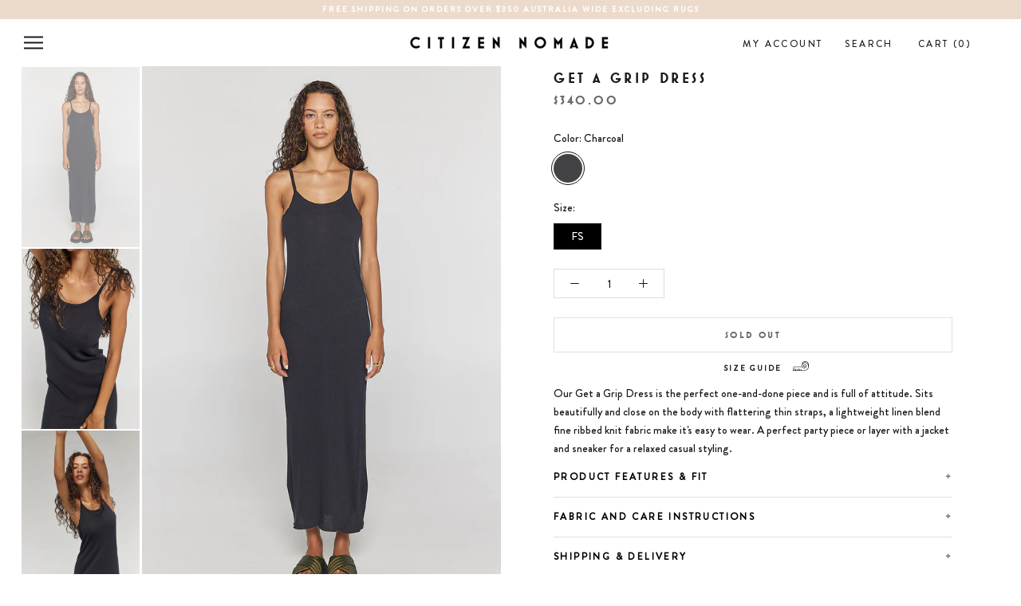

--- FILE ---
content_type: text/html; charset=utf-8
request_url: https://www.citizennomade.com/products/get-a-grip-dress
body_size: 35889
content:
<!doctype html>

<html class="no-js" lang="en">
  <head>

    <!-- Google Tag Manager -->
<script>(function(w,d,s,l,i){w[l]=w[l]||[];w[l].push({'gtm.start':
new Date().getTime(),event:'gtm.js'});var f=d.getElementsByTagName(s)[0],
j=d.createElement(s),dl=l!='dataLayer'?'&l='+l:'';j.async=true;j.src=
'https://www.googletagmanager.com/gtm.js?id='+i+dl;f.parentNode.insertBefore(j,f);
})(window,document,'script','dataLayer','GTM-PWDPHDR');</script>
<!-- End Google Tag Manager -->
    
    <meta charset="utf-8"> 
    <meta http-equiv="X-UA-Compatible" content="IE=edge,chrome=1">
    <meta name="viewport" content="width=device-width, initial-scale=1.0, height=device-height, minimum-scale=1.0, maximum-scale=1.0">
    <meta name="theme-color" content="">

    <title>
      GET A GRIP DRESS &ndash; Citizen Nomade Store
    </title><meta name="description" content="Our Get a Grip Dress is the perfect one-and-done piece and is full of attitude. Sits beautifully and close on the body with flattering thin straps, a lightweight linen blend fine ribbed knit fabric make it&#39;s easy to wear. A perfect party piece or layer with a jacket and sneaker for a relaxed casual styling."><link rel="canonical" href="https://www.citizennomade.com/products/get-a-grip-dress"><link rel="shortcut icon" href="//www.citizennomade.com/cdn/shop/files/Womens_x400_1a3ab430-8b56-4de4-9940-6c325393139f_96x.webp?v=1669083044" type="image/png"><meta property="og:type" content="product">
  <meta property="og:title" content="GET A GRIP DRESS"><meta property="og:image" content="http://www.citizennomade.com/cdn/shop/files/CitizenNomadeSpring-Summer247887.jpg?v=1695094929">
    <meta property="og:image:secure_url" content="https://www.citizennomade.com/cdn/shop/files/CitizenNomadeSpring-Summer247887.jpg?v=1695094929">
    <meta property="og:image:width" content="1024">
    <meta property="og:image:height" content="1536"><meta property="product:price:amount" content="340.00">
  <meta property="product:price:currency" content="AUD"><meta property="og:description" content="Our Get a Grip Dress is the perfect one-and-done piece and is full of attitude. Sits beautifully and close on the body with flattering thin straps, a lightweight linen blend fine ribbed knit fabric make it&#39;s easy to wear. A perfect party piece or layer with a jacket and sneaker for a relaxed casual styling."><meta property="og:url" content="https://www.citizennomade.com/products/get-a-grip-dress">
<meta property="og:site_name" content="Citizen Nomade Store"><meta name="twitter:card" content="summary"><meta name="twitter:title" content="GET A GRIP DRESS">
  <meta name="twitter:description" content="Our Get a Grip Dress is the perfect one-and-done piece and is full of attitude. Sits beautifully and close on the body with flattering thin straps, a lightweight linen blend fine ribbed knit fabric make it&#39;s easy to wear. A perfect party piece or layer with a jacket and sneaker for a relaxed casual styling.">
  <meta name="twitter:image" content="https://www.citizennomade.com/cdn/shop/files/CitizenNomadeSpring-Summer247887_600x600_crop_center.jpg?v=1695094929">
    <style>
  @font-face {
  font-family: Montserrat;
  font-weight: 500;
  font-style: normal;
  font-display: fallback;
  src: url("//www.citizennomade.com/cdn/fonts/montserrat/montserrat_n5.07ef3781d9c78c8b93c98419da7ad4fbeebb6635.woff2") format("woff2"),
       url("//www.citizennomade.com/cdn/fonts/montserrat/montserrat_n5.adf9b4bd8b0e4f55a0b203cdd84512667e0d5e4d.woff") format("woff");
}

  @font-face {
  font-family: Montserrat;
  font-weight: 400;
  font-style: normal;
  font-display: fallback;
  src: url("//www.citizennomade.com/cdn/fonts/montserrat/montserrat_n4.81949fa0ac9fd2021e16436151e8eaa539321637.woff2") format("woff2"),
       url("//www.citizennomade.com/cdn/fonts/montserrat/montserrat_n4.a6c632ca7b62da89c3594789ba828388aac693fe.woff") format("woff");
}


  @font-face {
  font-family: Montserrat;
  font-weight: 700;
  font-style: normal;
  font-display: fallback;
  src: url("//www.citizennomade.com/cdn/fonts/montserrat/montserrat_n7.3c434e22befd5c18a6b4afadb1e3d77c128c7939.woff2") format("woff2"),
       url("//www.citizennomade.com/cdn/fonts/montserrat/montserrat_n7.5d9fa6e2cae713c8fb539a9876489d86207fe957.woff") format("woff");
}

  @font-face {
  font-family: Montserrat;
  font-weight: 400;
  font-style: italic;
  font-display: fallback;
  src: url("//www.citizennomade.com/cdn/fonts/montserrat/montserrat_i4.5a4ea298b4789e064f62a29aafc18d41f09ae59b.woff2") format("woff2"),
       url("//www.citizennomade.com/cdn/fonts/montserrat/montserrat_i4.072b5869c5e0ed5b9d2021e4c2af132e16681ad2.woff") format("woff");
}

  @font-face {
  font-family: Montserrat;
  font-weight: 700;
  font-style: italic;
  font-display: fallback;
  src: url("//www.citizennomade.com/cdn/fonts/montserrat/montserrat_i7.a0d4a463df4f146567d871890ffb3c80408e7732.woff2") format("woff2"),
       url("//www.citizennomade.com/cdn/fonts/montserrat/montserrat_i7.f6ec9f2a0681acc6f8152c40921d2a4d2e1a2c78.woff") format("woff");
}


  :root {
/*     --heading-font-family : Montserrat, sans-serif; */
    --heading-font-family : "Mostra-Bold";
    --heading-font-weight : 500;
    --heading-font-style  : normal;

     --text-font-family : Montserrat, sans-serif; */
     --text-font-family : "Brandon";
    --text-font-weight : 400;
    --text-font-style  : normal;

    --base-text-font-size   : 14px;
    --default-text-font-size: 14px;--background          : #ffffff;
    --background-rgb      : 255, 255, 255;
    --light-background    : #ffffff;
    --light-background-rgb: 255, 255, 255;
    --heading-color       : #1c1b1b;
    --text-color          : #1c1b1b;
    --text-color-rgb      : 28, 27, 27;
    --text-color-light    : #6a6a6a;
    --text-color-light-rgb: 106, 106, 106;
    --link-color          : #6a6a6a;
    --link-color-rgb      : 106, 106, 106;
    --border-color        : #dddddd;
    --border-color-rgb    : 221, 221, 221;

    --button-background    : #1c1b1b;
    --button-background-rgb: 28, 27, 27;
    --button-text-color    : #ffffff;

    --header-background       : #ffffff;
    --header-heading-color    : #1c1b1b;
    --header-light-text-color : #1c1b1b;
    --header-border-color     : #dddddd;

    --footer-background    : #ffffff;
    --footer-text-color    : #6a6a6a;
    --footer-heading-color : #1c1b1b;
    --footer-border-color  : #e9e9e9;

    --navigation-background      : #ffffff;
    --navigation-background-rgb  : 255, 255, 255;
    --navigation-text-color      : #1c1b1b;
    --navigation-text-color-light: rgba(28, 27, 27, 0.5);
    --navigation-border-color    : rgba(28, 27, 27, 0.25);

    --newsletter-popup-background     : #1c1b1b;
    --newsletter-popup-text-color     : #ffffff;
    --newsletter-popup-text-color-rgb : 255, 255, 255;

    --secondary-elements-background       : #1c1b1b;
    --secondary-elements-background-rgb   : 28, 27, 27;
    --secondary-elements-text-color       : #ffffff;
    --secondary-elements-text-color-light : rgba(255, 255, 255, 0.5);
    --secondary-elements-border-color     : rgba(255, 255, 255, 0.25);

    --product-sale-price-color    : #f94c43;
    --product-sale-price-color-rgb: 249, 76, 67;
    --product-star-rating: #f6a429;

    /* Shopify related variables */
    --payment-terms-background-color: #ffffff;

    /* Products */

    --horizontal-spacing-four-products-per-row: 2px;
        --horizontal-spacing-two-products-per-row : 2px;

    --vertical-spacing-four-products-per-row: 40px;
        --vertical-spacing-two-products-per-row : 50px;

    /* Animation */
    --drawer-transition-timing: cubic-bezier(0.645, 0.045, 0.355, 1);
    --header-base-height: 80px; /* We set a default for browsers that do not support CSS variables */

    /* Cursors */
    --cursor-zoom-in-svg    : url(//www.citizennomade.com/cdn/shop/t/38/assets/cursor-zoom-in.svg?v=170532930330058140181680722689);
    --cursor-zoom-in-2x-svg : url(//www.citizennomade.com/cdn/shop/t/38/assets/cursor-zoom-in-2x.svg?v=56685658183649387561680722689);
  }
</style>

<script>
  // IE11 does not have support for CSS variables, so we have to polyfill them
  if (!(((window || {}).CSS || {}).supports && window.CSS.supports('(--a: 0)'))) {
    const script = document.createElement('script');
    script.type = 'text/javascript';
    script.src = 'https://cdn.jsdelivr.net/npm/css-vars-ponyfill@2';
    script.onload = function() {
      cssVars({});
    };

    document.getElementsByTagName('head')[0].appendChild(script);
  }
</script>

    <script>window.performance && window.performance.mark && window.performance.mark('shopify.content_for_header.start');</script><meta name="google-site-verification" content="JpxsUihY8KQncOyisMM7NVgYXbiekWO-TwM4p6_ZxE8">
<meta id="shopify-digital-wallet" name="shopify-digital-wallet" content="/28475858/digital_wallets/dialog">
<meta name="shopify-checkout-api-token" content="bab3481b4951becd3a4aa38c6f04e599">
<link rel="alternate" type="application/json+oembed" href="https://www.citizennomade.com/products/get-a-grip-dress.oembed">
<script async="async" src="/checkouts/internal/preloads.js?locale=en-AU"></script>
<link rel="preconnect" href="https://shop.app" crossorigin="anonymous">
<script async="async" src="https://shop.app/checkouts/internal/preloads.js?locale=en-AU&shop_id=28475858" crossorigin="anonymous"></script>
<script id="apple-pay-shop-capabilities" type="application/json">{"shopId":28475858,"countryCode":"AU","currencyCode":"AUD","merchantCapabilities":["supports3DS"],"merchantId":"gid:\/\/shopify\/Shop\/28475858","merchantName":"Citizen Nomade Store","requiredBillingContactFields":["postalAddress","email"],"requiredShippingContactFields":["postalAddress","email"],"shippingType":"shipping","supportedNetworks":["visa","masterCard","amex","jcb"],"total":{"type":"pending","label":"Citizen Nomade Store","amount":"1.00"},"shopifyPaymentsEnabled":true,"supportsSubscriptions":true}</script>
<script id="shopify-features" type="application/json">{"accessToken":"bab3481b4951becd3a4aa38c6f04e599","betas":["rich-media-storefront-analytics"],"domain":"www.citizennomade.com","predictiveSearch":true,"shopId":28475858,"locale":"en"}</script>
<script>var Shopify = Shopify || {};
Shopify.shop = "citizen-nomade-store.myshopify.com";
Shopify.locale = "en";
Shopify.currency = {"active":"AUD","rate":"1.0"};
Shopify.country = "AU";
Shopify.theme = {"name":"Archive sale","id":133210276008,"schema_name":"Prestige","schema_version":"5.7.0","theme_store_id":855,"role":"main"};
Shopify.theme.handle = "null";
Shopify.theme.style = {"id":null,"handle":null};
Shopify.cdnHost = "www.citizennomade.com/cdn";
Shopify.routes = Shopify.routes || {};
Shopify.routes.root = "/";</script>
<script type="module">!function(o){(o.Shopify=o.Shopify||{}).modules=!0}(window);</script>
<script>!function(o){function n(){var o=[];function n(){o.push(Array.prototype.slice.apply(arguments))}return n.q=o,n}var t=o.Shopify=o.Shopify||{};t.loadFeatures=n(),t.autoloadFeatures=n()}(window);</script>
<script>
  window.ShopifyPay = window.ShopifyPay || {};
  window.ShopifyPay.apiHost = "shop.app\/pay";
  window.ShopifyPay.redirectState = null;
</script>
<script id="shop-js-analytics" type="application/json">{"pageType":"product"}</script>
<script defer="defer" async type="module" src="//www.citizennomade.com/cdn/shopifycloud/shop-js/modules/v2/client.init-shop-cart-sync_IZsNAliE.en.esm.js"></script>
<script defer="defer" async type="module" src="//www.citizennomade.com/cdn/shopifycloud/shop-js/modules/v2/chunk.common_0OUaOowp.esm.js"></script>
<script type="module">
  await import("//www.citizennomade.com/cdn/shopifycloud/shop-js/modules/v2/client.init-shop-cart-sync_IZsNAliE.en.esm.js");
await import("//www.citizennomade.com/cdn/shopifycloud/shop-js/modules/v2/chunk.common_0OUaOowp.esm.js");

  window.Shopify.SignInWithShop?.initShopCartSync?.({"fedCMEnabled":true,"windoidEnabled":true});

</script>
<script>
  window.Shopify = window.Shopify || {};
  if (!window.Shopify.featureAssets) window.Shopify.featureAssets = {};
  window.Shopify.featureAssets['shop-js'] = {"shop-cart-sync":["modules/v2/client.shop-cart-sync_DLOhI_0X.en.esm.js","modules/v2/chunk.common_0OUaOowp.esm.js"],"init-fed-cm":["modules/v2/client.init-fed-cm_C6YtU0w6.en.esm.js","modules/v2/chunk.common_0OUaOowp.esm.js"],"shop-button":["modules/v2/client.shop-button_BCMx7GTG.en.esm.js","modules/v2/chunk.common_0OUaOowp.esm.js"],"shop-cash-offers":["modules/v2/client.shop-cash-offers_BT26qb5j.en.esm.js","modules/v2/chunk.common_0OUaOowp.esm.js","modules/v2/chunk.modal_CGo_dVj3.esm.js"],"init-windoid":["modules/v2/client.init-windoid_B9PkRMql.en.esm.js","modules/v2/chunk.common_0OUaOowp.esm.js"],"init-shop-email-lookup-coordinator":["modules/v2/client.init-shop-email-lookup-coordinator_DZkqjsbU.en.esm.js","modules/v2/chunk.common_0OUaOowp.esm.js"],"shop-toast-manager":["modules/v2/client.shop-toast-manager_Di2EnuM7.en.esm.js","modules/v2/chunk.common_0OUaOowp.esm.js"],"shop-login-button":["modules/v2/client.shop-login-button_BtqW_SIO.en.esm.js","modules/v2/chunk.common_0OUaOowp.esm.js","modules/v2/chunk.modal_CGo_dVj3.esm.js"],"avatar":["modules/v2/client.avatar_BTnouDA3.en.esm.js"],"pay-button":["modules/v2/client.pay-button_CWa-C9R1.en.esm.js","modules/v2/chunk.common_0OUaOowp.esm.js"],"init-shop-cart-sync":["modules/v2/client.init-shop-cart-sync_IZsNAliE.en.esm.js","modules/v2/chunk.common_0OUaOowp.esm.js"],"init-customer-accounts":["modules/v2/client.init-customer-accounts_DenGwJTU.en.esm.js","modules/v2/client.shop-login-button_BtqW_SIO.en.esm.js","modules/v2/chunk.common_0OUaOowp.esm.js","modules/v2/chunk.modal_CGo_dVj3.esm.js"],"init-shop-for-new-customer-accounts":["modules/v2/client.init-shop-for-new-customer-accounts_JdHXxpS9.en.esm.js","modules/v2/client.shop-login-button_BtqW_SIO.en.esm.js","modules/v2/chunk.common_0OUaOowp.esm.js","modules/v2/chunk.modal_CGo_dVj3.esm.js"],"init-customer-accounts-sign-up":["modules/v2/client.init-customer-accounts-sign-up_D6__K_p8.en.esm.js","modules/v2/client.shop-login-button_BtqW_SIO.en.esm.js","modules/v2/chunk.common_0OUaOowp.esm.js","modules/v2/chunk.modal_CGo_dVj3.esm.js"],"checkout-modal":["modules/v2/client.checkout-modal_C_ZQDY6s.en.esm.js","modules/v2/chunk.common_0OUaOowp.esm.js","modules/v2/chunk.modal_CGo_dVj3.esm.js"],"shop-follow-button":["modules/v2/client.shop-follow-button_XetIsj8l.en.esm.js","modules/v2/chunk.common_0OUaOowp.esm.js","modules/v2/chunk.modal_CGo_dVj3.esm.js"],"lead-capture":["modules/v2/client.lead-capture_DvA72MRN.en.esm.js","modules/v2/chunk.common_0OUaOowp.esm.js","modules/v2/chunk.modal_CGo_dVj3.esm.js"],"shop-login":["modules/v2/client.shop-login_ClXNxyh6.en.esm.js","modules/v2/chunk.common_0OUaOowp.esm.js","modules/v2/chunk.modal_CGo_dVj3.esm.js"],"payment-terms":["modules/v2/client.payment-terms_CNlwjfZz.en.esm.js","modules/v2/chunk.common_0OUaOowp.esm.js","modules/v2/chunk.modal_CGo_dVj3.esm.js"]};
</script>
<script>(function() {
  var isLoaded = false;
  function asyncLoad() {
    if (isLoaded) return;
    isLoaded = true;
    var urls = ["https:\/\/chimpstatic.com\/mcjs-connected\/js\/users\/57d3f93bfac545f52d90500a9\/5d425400d347ec3babf4b652a.js?shop=citizen-nomade-store.myshopify.com"];
    for (var i = 0; i < urls.length; i++) {
      var s = document.createElement('script');
      s.type = 'text/javascript';
      s.async = true;
      s.src = urls[i];
      var x = document.getElementsByTagName('script')[0];
      x.parentNode.insertBefore(s, x);
    }
  };
  if(window.attachEvent) {
    window.attachEvent('onload', asyncLoad);
  } else {
    window.addEventListener('load', asyncLoad, false);
  }
})();</script>
<script id="__st">var __st={"a":28475858,"offset":39600,"reqid":"f11a77af-6abf-453e-b737-ccda78e9967c-1768530862","pageurl":"www.citizennomade.com\/products\/get-a-grip-dress","u":"ad10aa69d3e0","p":"product","rtyp":"product","rid":7917351272616};</script>
<script>window.ShopifyPaypalV4VisibilityTracking = true;</script>
<script id="captcha-bootstrap">!function(){'use strict';const t='contact',e='account',n='new_comment',o=[[t,t],['blogs',n],['comments',n],[t,'customer']],c=[[e,'customer_login'],[e,'guest_login'],[e,'recover_customer_password'],[e,'create_customer']],r=t=>t.map((([t,e])=>`form[action*='/${t}']:not([data-nocaptcha='true']) input[name='form_type'][value='${e}']`)).join(','),a=t=>()=>t?[...document.querySelectorAll(t)].map((t=>t.form)):[];function s(){const t=[...o],e=r(t);return a(e)}const i='password',u='form_key',d=['recaptcha-v3-token','g-recaptcha-response','h-captcha-response',i],f=()=>{try{return window.sessionStorage}catch{return}},m='__shopify_v',_=t=>t.elements[u];function p(t,e,n=!1){try{const o=window.sessionStorage,c=JSON.parse(o.getItem(e)),{data:r}=function(t){const{data:e,action:n}=t;return t[m]||n?{data:e,action:n}:{data:t,action:n}}(c);for(const[e,n]of Object.entries(r))t.elements[e]&&(t.elements[e].value=n);n&&o.removeItem(e)}catch(o){console.error('form repopulation failed',{error:o})}}const l='form_type',E='cptcha';function T(t){t.dataset[E]=!0}const w=window,h=w.document,L='Shopify',v='ce_forms',y='captcha';let A=!1;((t,e)=>{const n=(g='f06e6c50-85a8-45c8-87d0-21a2b65856fe',I='https://cdn.shopify.com/shopifycloud/storefront-forms-hcaptcha/ce_storefront_forms_captcha_hcaptcha.v1.5.2.iife.js',D={infoText:'Protected by hCaptcha',privacyText:'Privacy',termsText:'Terms'},(t,e,n)=>{const o=w[L][v],c=o.bindForm;if(c)return c(t,g,e,D).then(n);var r;o.q.push([[t,g,e,D],n]),r=I,A||(h.body.append(Object.assign(h.createElement('script'),{id:'captcha-provider',async:!0,src:r})),A=!0)});var g,I,D;w[L]=w[L]||{},w[L][v]=w[L][v]||{},w[L][v].q=[],w[L][y]=w[L][y]||{},w[L][y].protect=function(t,e){n(t,void 0,e),T(t)},Object.freeze(w[L][y]),function(t,e,n,w,h,L){const[v,y,A,g]=function(t,e,n){const i=e?o:[],u=t?c:[],d=[...i,...u],f=r(d),m=r(i),_=r(d.filter((([t,e])=>n.includes(e))));return[a(f),a(m),a(_),s()]}(w,h,L),I=t=>{const e=t.target;return e instanceof HTMLFormElement?e:e&&e.form},D=t=>v().includes(t);t.addEventListener('submit',(t=>{const e=I(t);if(!e)return;const n=D(e)&&!e.dataset.hcaptchaBound&&!e.dataset.recaptchaBound,o=_(e),c=g().includes(e)&&(!o||!o.value);(n||c)&&t.preventDefault(),c&&!n&&(function(t){try{if(!f())return;!function(t){const e=f();if(!e)return;const n=_(t);if(!n)return;const o=n.value;o&&e.removeItem(o)}(t);const e=Array.from(Array(32),(()=>Math.random().toString(36)[2])).join('');!function(t,e){_(t)||t.append(Object.assign(document.createElement('input'),{type:'hidden',name:u})),t.elements[u].value=e}(t,e),function(t,e){const n=f();if(!n)return;const o=[...t.querySelectorAll(`input[type='${i}']`)].map((({name:t})=>t)),c=[...d,...o],r={};for(const[a,s]of new FormData(t).entries())c.includes(a)||(r[a]=s);n.setItem(e,JSON.stringify({[m]:1,action:t.action,data:r}))}(t,e)}catch(e){console.error('failed to persist form',e)}}(e),e.submit())}));const S=(t,e)=>{t&&!t.dataset[E]&&(n(t,e.some((e=>e===t))),T(t))};for(const o of['focusin','change'])t.addEventListener(o,(t=>{const e=I(t);D(e)&&S(e,y())}));const B=e.get('form_key'),M=e.get(l),P=B&&M;t.addEventListener('DOMContentLoaded',(()=>{const t=y();if(P)for(const e of t)e.elements[l].value===M&&p(e,B);[...new Set([...A(),...v().filter((t=>'true'===t.dataset.shopifyCaptcha))])].forEach((e=>S(e,t)))}))}(h,new URLSearchParams(w.location.search),n,t,e,['guest_login'])})(!0,!0)}();</script>
<script integrity="sha256-4kQ18oKyAcykRKYeNunJcIwy7WH5gtpwJnB7kiuLZ1E=" data-source-attribution="shopify.loadfeatures" defer="defer" src="//www.citizennomade.com/cdn/shopifycloud/storefront/assets/storefront/load_feature-a0a9edcb.js" crossorigin="anonymous"></script>
<script crossorigin="anonymous" defer="defer" src="//www.citizennomade.com/cdn/shopifycloud/storefront/assets/shopify_pay/storefront-65b4c6d7.js?v=20250812"></script>
<script data-source-attribution="shopify.dynamic_checkout.dynamic.init">var Shopify=Shopify||{};Shopify.PaymentButton=Shopify.PaymentButton||{isStorefrontPortableWallets:!0,init:function(){window.Shopify.PaymentButton.init=function(){};var t=document.createElement("script");t.src="https://www.citizennomade.com/cdn/shopifycloud/portable-wallets/latest/portable-wallets.en.js",t.type="module",document.head.appendChild(t)}};
</script>
<script data-source-attribution="shopify.dynamic_checkout.buyer_consent">
  function portableWalletsHideBuyerConsent(e){var t=document.getElementById("shopify-buyer-consent"),n=document.getElementById("shopify-subscription-policy-button");t&&n&&(t.classList.add("hidden"),t.setAttribute("aria-hidden","true"),n.removeEventListener("click",e))}function portableWalletsShowBuyerConsent(e){var t=document.getElementById("shopify-buyer-consent"),n=document.getElementById("shopify-subscription-policy-button");t&&n&&(t.classList.remove("hidden"),t.removeAttribute("aria-hidden"),n.addEventListener("click",e))}window.Shopify?.PaymentButton&&(window.Shopify.PaymentButton.hideBuyerConsent=portableWalletsHideBuyerConsent,window.Shopify.PaymentButton.showBuyerConsent=portableWalletsShowBuyerConsent);
</script>
<script data-source-attribution="shopify.dynamic_checkout.cart.bootstrap">document.addEventListener("DOMContentLoaded",(function(){function t(){return document.querySelector("shopify-accelerated-checkout-cart, shopify-accelerated-checkout")}if(t())Shopify.PaymentButton.init();else{new MutationObserver((function(e,n){t()&&(Shopify.PaymentButton.init(),n.disconnect())})).observe(document.body,{childList:!0,subtree:!0})}}));
</script>
<link id="shopify-accelerated-checkout-styles" rel="stylesheet" media="screen" href="https://www.citizennomade.com/cdn/shopifycloud/portable-wallets/latest/accelerated-checkout-backwards-compat.css" crossorigin="anonymous">
<style id="shopify-accelerated-checkout-cart">
        #shopify-buyer-consent {
  margin-top: 1em;
  display: inline-block;
  width: 100%;
}

#shopify-buyer-consent.hidden {
  display: none;
}

#shopify-subscription-policy-button {
  background: none;
  border: none;
  padding: 0;
  text-decoration: underline;
  font-size: inherit;
  cursor: pointer;
}

#shopify-subscription-policy-button::before {
  box-shadow: none;
}

      </style>

<script>window.performance && window.performance.mark && window.performance.mark('shopify.content_for_header.end');</script>

    <link rel="stylesheet" href="//www.citizennomade.com/cdn/shop/t/38/assets/theme.css?v=114353458914441372851680722689">
    <link rel="stylesheet" href="//www.citizennomade.com/cdn/shop/t/38/assets/custom.css?v=105229583871510483241680722689">
    <link rel="stylesheet" href="//www.citizennomade.com/cdn/shop/t/38/assets/custom-text.css?8621">
    <link rel="stylesheet" href="//www.citizennomade.com/cdn/shop/t/38/assets/text.css?v=167976622546146558251680722689">

    <link rel="stylesheet" href="//www.citizennomade.com/cdn/shop/t/38/assets/slick.css?v=70451169702409677751680722689" charset="UTF-8">
    
    <script>// This allows to expose several variables to the global scope, to be used in scripts
      window.theme = {
        pageType: "product",
        moneyFormat: "${{amount}}",
        moneyWithCurrencyFormat: "${{amount}} AUD",
        currencyCodeEnabled: false,
        productImageSize: "tall",
        searchMode: "product,article",
        showPageTransition: false,
        showElementStaggering: true,
        showImageZooming: true
      };

      window.routes = {
        rootUrl: "\/",
        rootUrlWithoutSlash: '',
        cartUrl: "\/cart",
        cartAddUrl: "\/cart\/add",
        cartChangeUrl: "\/cart\/change",
        searchUrl: "\/search",
        productRecommendationsUrl: "\/recommendations\/products"
      };

      window.languages = {
        cartAddNote: "Add Order Note",
        cartEditNote: "Edit Order Note",
        productImageLoadingError: "This image could not be loaded. Please try to reload the page.",
        productFormAddToCart: "Add to cart",
        productFormUnavailable: "Unavailable",
        productFormSoldOut: "Sold Out",
        shippingEstimatorOneResult: "1 option available:",
        shippingEstimatorMoreResults: "{{count}} options available:",
        shippingEstimatorNoResults: "No shipping could be found"
      };

      window.lazySizesConfig = {
        loadHidden: false,
        hFac: 0.5,
        expFactor: 2,
        ricTimeout: 150,
        lazyClass: 'Image--lazyLoad',
        loadingClass: 'Image--lazyLoading',
        loadedClass: 'Image--lazyLoaded'
      };

      document.documentElement.className = document.documentElement.className.replace('no-js', 'js');
      document.documentElement.style.setProperty('--window-height', window.innerHeight + 'px');

      // We do a quick detection of some features (we could use Modernizr but for so little...)
      (function() {
        document.documentElement.className += ((window.CSS && window.CSS.supports('(position: sticky) or (position: -webkit-sticky)')) ? ' supports-sticky' : ' no-supports-sticky');
        document.documentElement.className += (window.matchMedia('(-moz-touch-enabled: 1), (hover: none)')).matches ? ' no-supports-hover' : ' supports-hover';
      }());

      
    </script>

  	<script src="https://ajax.googleapis.com/ajax/libs/jquery/3.5.1/jquery.min.js"></script>
    <script src="//www.citizennomade.com/cdn/shop/t/38/assets/slick.js?v=42064051464591002371680722689" defer></script>
    
    <script src="//www.citizennomade.com/cdn/shop/t/38/assets/lazysizes.min.js?v=174358363404432586981680722689" async></script><script src="//www.citizennomade.com/cdn/shop/t/38/assets/libs.min.js?v=26178543184394469741680722689" defer></script>
    <script src="//www.citizennomade.com/cdn/shop/t/38/assets/theme.js?v=88542198538292884761680722689" defer></script>
    <script src="//www.citizennomade.com/cdn/shop/t/38/assets/custom.js?v=183944157590872491501680722689" defer></script>

    <script>
      (function () {
        window.onpageshow = function() {
          if (window.theme.showPageTransition) {
            var pageTransition = document.querySelector('.PageTransition');

            if (pageTransition) {
              pageTransition.style.visibility = 'visible';
              pageTransition.style.opacity = '0';
            }
          }

          // When the page is loaded from the cache, we have to reload the cart content
          document.documentElement.dispatchEvent(new CustomEvent('cart:refresh', {
            bubbles: true
          }));
        };
      })();
    </script>

    
  <script type="application/ld+json">
  {
    "@context": "http://schema.org",
    "@type": "Product",
    "offers": [{
          "@type": "Offer",
          "name": "charcoal \/ FS",
          "availability":"https://schema.org/OutOfStock",
          "price": 340.0,
          "priceCurrency": "AUD",
          "priceValidUntil": "2026-01-26","sku": "15484","url": "/products/get-a-grip-dress?variant=44566805512360"
        }
],
    "brand": {
      "name": "MOHHE"
    },
    "name": "GET A GRIP DRESS",
    "description": "Our Get a Grip Dress is the perfect one-and-done piece and is full of attitude. Sits beautifully and close on the body with flattering thin straps, a lightweight linen blend fine ribbed knit fabric make it's easy to wear. A perfect party piece or layer with a jacket and sneaker for a relaxed casual styling.",
    "category": "DRESSES",
    "url": "/products/get-a-grip-dress",
    "sku": "15484",
    "image": {
      "@type": "ImageObject",
      "url": "https://www.citizennomade.com/cdn/shop/files/CitizenNomadeSpring-Summer247887_1024x.jpg?v=1695094929",
      "image": "https://www.citizennomade.com/cdn/shop/files/CitizenNomadeSpring-Summer247887_1024x.jpg?v=1695094929",
      "name": "GET A GRIP DRESS",
      "width": "1024",
      "height": "1024"
    }
  }
  </script>



  <script type="application/ld+json">
  {
    "@context": "http://schema.org",
    "@type": "BreadcrumbList",
  "itemListElement": [{
      "@type": "ListItem",
      "position": 1,
      "name": "Home",
      "item": "https://www.citizennomade.com"
    },{
          "@type": "ListItem",
          "position": 2,
          "name": "GET A GRIP DRESS",
          "item": "https://www.citizennomade.com/products/get-a-grip-dress"
        }]
  }
  </script>

    <!-- CSS -->
<link rel="stylesheet" href="https://unpkg.com/flickity@2/dist/flickity.min.css">
<!-- JavaScript -->
<script src="https://unpkg.com/flickity@2/dist/flickity.pkgd.min.js"></script>
    <!-- CSS -->
    <link rel="stylesheet" href="https://unpkg.com/flickity-fade@2/flickity-fade.css">
    <!-- JS -->
    <script src="https://unpkg.com/flickity-fade@2/flickity-fade.js"></script>
  <!-- BEGIN app block: shopify://apps/klaviyo-email-marketing-sms/blocks/klaviyo-onsite-embed/2632fe16-c075-4321-a88b-50b567f42507 -->












  <script async src="https://static.klaviyo.com/onsite/js/VwpcDH/klaviyo.js?company_id=VwpcDH"></script>
  <script>!function(){if(!window.klaviyo){window._klOnsite=window._klOnsite||[];try{window.klaviyo=new Proxy({},{get:function(n,i){return"push"===i?function(){var n;(n=window._klOnsite).push.apply(n,arguments)}:function(){for(var n=arguments.length,o=new Array(n),w=0;w<n;w++)o[w]=arguments[w];var t="function"==typeof o[o.length-1]?o.pop():void 0,e=new Promise((function(n){window._klOnsite.push([i].concat(o,[function(i){t&&t(i),n(i)}]))}));return e}}})}catch(n){window.klaviyo=window.klaviyo||[],window.klaviyo.push=function(){var n;(n=window._klOnsite).push.apply(n,arguments)}}}}();</script>

  
    <script id="viewed_product">
      if (item == null) {
        var _learnq = _learnq || [];

        var MetafieldReviews = null
        var MetafieldYotpoRating = null
        var MetafieldYotpoCount = null
        var MetafieldLooxRating = null
        var MetafieldLooxCount = null
        var okendoProduct = null
        var okendoProductReviewCount = null
        var okendoProductReviewAverageValue = null
        try {
          // The following fields are used for Customer Hub recently viewed in order to add reviews.
          // This information is not part of __kla_viewed. Instead, it is part of __kla_viewed_reviewed_items
          MetafieldReviews = {};
          MetafieldYotpoRating = null
          MetafieldYotpoCount = null
          MetafieldLooxRating = null
          MetafieldLooxCount = null

          okendoProduct = null
          // If the okendo metafield is not legacy, it will error, which then requires the new json formatted data
          if (okendoProduct && 'error' in okendoProduct) {
            okendoProduct = null
          }
          okendoProductReviewCount = okendoProduct ? okendoProduct.reviewCount : null
          okendoProductReviewAverageValue = okendoProduct ? okendoProduct.reviewAverageValue : null
        } catch (error) {
          console.error('Error in Klaviyo onsite reviews tracking:', error);
        }

        var item = {
          Name: "GET A GRIP DRESS",
          ProductID: 7917351272616,
          Categories: ["DRESSES","WOMAN"],
          ImageURL: "https://www.citizennomade.com/cdn/shop/files/CitizenNomadeSpring-Summer247887_grande.jpg?v=1695094929",
          URL: "https://www.citizennomade.com/products/get-a-grip-dress",
          Brand: "MOHHE",
          Price: "$340.00",
          Value: "340.00",
          CompareAtPrice: "$0.00"
        };
        _learnq.push(['track', 'Viewed Product', item]);
        _learnq.push(['trackViewedItem', {
          Title: item.Name,
          ItemId: item.ProductID,
          Categories: item.Categories,
          ImageUrl: item.ImageURL,
          Url: item.URL,
          Metadata: {
            Brand: item.Brand,
            Price: item.Price,
            Value: item.Value,
            CompareAtPrice: item.CompareAtPrice
          },
          metafields:{
            reviews: MetafieldReviews,
            yotpo:{
              rating: MetafieldYotpoRating,
              count: MetafieldYotpoCount,
            },
            loox:{
              rating: MetafieldLooxRating,
              count: MetafieldLooxCount,
            },
            okendo: {
              rating: okendoProductReviewAverageValue,
              count: okendoProductReviewCount,
            }
          }
        }]);
      }
    </script>
  




  <script>
    window.klaviyoReviewsProductDesignMode = false
  </script>







<!-- END app block --><!-- BEGIN app block: shopify://apps/vify-gift-cards/blocks/gift-card-issue/43d9e0cc-139a-4d15-b0b8-63f2863afb32 --><script>
  
  var jsProduct = {"id":7917351272616,"title":"GET A GRIP DRESS","handle":"get-a-grip-dress","description":"\u003cp\u003e\u003cspan\u003eOur Get a Grip Dress is the perfect one-and-done piece and is full of attitude. Sits beautifully and close on the body with flattering thin straps, a lightweight linen blend fine ribbed knit fabric make it's easy to wear. A perfect party piece or layer with a jacket and sneaker for a relaxed casual styling.\u003c\/span\u003e\u003c\/p\u003e","published_at":"2023-09-11T12:03:13+10:00","created_at":"2023-08-07T13:38:02+10:00","vendor":"MOHHE","type":"DRESSES","tags":["apparel","dress","DRESSES","SS24","WOMAN","womans apparel"],"price":34000,"price_min":34000,"price_max":34000,"available":false,"price_varies":false,"compare_at_price":null,"compare_at_price_min":0,"compare_at_price_max":0,"compare_at_price_varies":false,"variants":[{"id":44566805512360,"title":"charcoal \/ FS","option1":"charcoal","option2":"FS","option3":null,"sku":"15484","requires_shipping":true,"taxable":true,"featured_image":null,"available":false,"name":"GET A GRIP DRESS - charcoal \/ FS","public_title":"charcoal \/ FS","options":["charcoal","FS"],"price":34000,"weight":257,"compare_at_price":null,"inventory_management":"shopify","barcode":"","requires_selling_plan":false,"selling_plan_allocations":[]}],"images":["\/\/www.citizennomade.com\/cdn\/shop\/files\/CitizenNomadeSpring-Summer247887.jpg?v=1695094929","\/\/www.citizennomade.com\/cdn\/shop\/files\/CitizenNomadeSpring-Summer247944.jpg?v=1695094929","\/\/www.citizennomade.com\/cdn\/shop\/files\/CitizenNomadeSpring-Summer247931.jpg?v=1695094929","\/\/www.citizennomade.com\/cdn\/shop\/files\/CitizenNomadeSpring-Summer247889.jpg?v=1695094929","\/\/www.citizennomade.com\/cdn\/shop\/files\/CitizenNomadeSpring-Summer247891.jpg?v=1695094929","\/\/www.citizennomade.com\/cdn\/shop\/files\/CitizenNomadeSpring-Summer247895.jpg?v=1695094929"],"featured_image":"\/\/www.citizennomade.com\/cdn\/shop\/files\/CitizenNomadeSpring-Summer247887.jpg?v=1695094929","options":["Color","Size"],"media":[{"alt":null,"id":29321157673128,"position":1,"preview_image":{"aspect_ratio":0.667,"height":1536,"width":1024,"src":"\/\/www.citizennomade.com\/cdn\/shop\/files\/CitizenNomadeSpring-Summer247887.jpg?v=1695094929"},"aspect_ratio":0.667,"height":1536,"media_type":"image","src":"\/\/www.citizennomade.com\/cdn\/shop\/files\/CitizenNomadeSpring-Summer247887.jpg?v=1695094929","width":1024},{"alt":null,"id":29144068587688,"position":2,"preview_image":{"aspect_ratio":0.667,"height":1536,"width":1024,"src":"\/\/www.citizennomade.com\/cdn\/shop\/files\/CitizenNomadeSpring-Summer247944.jpg?v=1695094929"},"aspect_ratio":0.667,"height":1536,"media_type":"image","src":"\/\/www.citizennomade.com\/cdn\/shop\/files\/CitizenNomadeSpring-Summer247944.jpg?v=1695094929","width":1024},{"alt":null,"id":29144068522152,"position":3,"preview_image":{"aspect_ratio":0.667,"height":1536,"width":1024,"src":"\/\/www.citizennomade.com\/cdn\/shop\/files\/CitizenNomadeSpring-Summer247931.jpg?v=1695094929"},"aspect_ratio":0.667,"height":1536,"media_type":"image","src":"\/\/www.citizennomade.com\/cdn\/shop\/files\/CitizenNomadeSpring-Summer247931.jpg?v=1695094929","width":1024},{"alt":null,"id":29144068358312,"position":4,"preview_image":{"aspect_ratio":0.659,"height":1344,"width":886,"src":"\/\/www.citizennomade.com\/cdn\/shop\/files\/CitizenNomadeSpring-Summer247889.jpg?v=1695094929"},"aspect_ratio":0.659,"height":1344,"media_type":"image","src":"\/\/www.citizennomade.com\/cdn\/shop\/files\/CitizenNomadeSpring-Summer247889.jpg?v=1695094929","width":886},{"alt":null,"id":29144068391080,"position":5,"preview_image":{"aspect_ratio":0.659,"height":1327,"width":875,"src":"\/\/www.citizennomade.com\/cdn\/shop\/files\/CitizenNomadeSpring-Summer247891.jpg?v=1695094929"},"aspect_ratio":0.659,"height":1327,"media_type":"image","src":"\/\/www.citizennomade.com\/cdn\/shop\/files\/CitizenNomadeSpring-Summer247891.jpg?v=1695094929","width":875},{"alt":null,"id":29144068423848,"position":6,"preview_image":{"aspect_ratio":0.659,"height":1320,"width":870,"src":"\/\/www.citizennomade.com\/cdn\/shop\/files\/CitizenNomadeSpring-Summer247895.jpg?v=1695094929"},"aspect_ratio":0.659,"height":1320,"media_type":"image","src":"\/\/www.citizennomade.com\/cdn\/shop\/files\/CitizenNomadeSpring-Summer247895.jpg?v=1695094929","width":870}],"requires_selling_plan":false,"selling_plan_groups":[],"content":"\u003cp\u003e\u003cspan\u003eOur Get a Grip Dress is the perfect one-and-done piece and is full of attitude. Sits beautifully and close on the body with flattering thin straps, a lightweight linen blend fine ribbed knit fabric make it's easy to wear. A perfect party piece or layer with a jacket and sneaker for a relaxed casual styling.\u003c\/span\u003e\u003c\/p\u003e"}  
  
  if (window.jsProduct && window.jsProduct.type == 'Vify Gift Card') {
    let nativeSections = document.querySelectorAll('[id*="shopify-section-template"][id*="__main"]');
    nativeSections.forEach(node => {
      node.style.display = 'none'
    });
  }
  var jsVariants = [];
  
        jsVariants.push({
      ...{"id":44566805512360,"title":"charcoal \/ FS","option1":"charcoal","option2":"FS","option3":null,"sku":"15484","requires_shipping":true,"taxable":true,"featured_image":null,"available":false,"name":"GET A GRIP DRESS - charcoal \/ FS","public_title":"charcoal \/ FS","options":["charcoal","FS"],"price":34000,"weight":257,"compare_at_price":null,"inventory_management":"shopify","barcode":"","requires_selling_plan":false,"selling_plan_allocations":[]},
      price_formatted: `$340.00`,
      price_formatted_example: `$0.00`
    })
  
  if (jsProduct) {
    jsProduct.variants = jsVariants
    
    
    
      // jsProduct.currencySymbol = shop_symbol
    

    window.vifyProduct = jsProduct
  }

  // page product native shopify
    if('product' !== 'product' || jsProduct.tags[jsProduct.tags.length - 1] !== 'Vify Gift Card (Do Not Delete)') {
      const time  = setInterval(() => {
        const elements = document.querySelectorAll('[id*="shopify-section-template"][id*="__main"]')
        if (elements.length > 0) {
          elements.forEach(element => {
            if(element.style.visibility === "hidden") {
              element.style.visibility = "visible"
              element.style.minHeight = "auto"
              } else if (element.style.visibility = "visible") {
                clearInterval(time)
              }
          })
        }

        if(`https://${window.location.host}/` === document.URL) {
        clearInterval(time)
        window.onload = () => {
          const elements = document.querySelectorAll('[id*="shopify-section-template"][id*="__main"]')
          if (elements.length > 0) {
            elements.forEach(element => {
              if(element.style.visibility === "hidden") {
                element.style.visibility = "visible"
                element.style.minHeight = "auto"
                } else if (element.style.visibility = "visible") {
                  clearInterval(time)
                }
            })
          }
        }
      }
      }, 100)
    }
</script>

<div id="vify-gift-card"></div>

<!-- END app block --><script src="https://cdn.shopify.com/extensions/019b7374-6267-7be7-9c45-010f8e441080/vify-giftcard-191/assets/vify-gift-card.min.js" type="text/javascript" defer="defer"></script>
<link href="https://monorail-edge.shopifysvc.com" rel="dns-prefetch">
<script>(function(){if ("sendBeacon" in navigator && "performance" in window) {try {var session_token_from_headers = performance.getEntriesByType('navigation')[0].serverTiming.find(x => x.name == '_s').description;} catch {var session_token_from_headers = undefined;}var session_cookie_matches = document.cookie.match(/_shopify_s=([^;]*)/);var session_token_from_cookie = session_cookie_matches && session_cookie_matches.length === 2 ? session_cookie_matches[1] : "";var session_token = session_token_from_headers || session_token_from_cookie || "";function handle_abandonment_event(e) {var entries = performance.getEntries().filter(function(entry) {return /monorail-edge.shopifysvc.com/.test(entry.name);});if (!window.abandonment_tracked && entries.length === 0) {window.abandonment_tracked = true;var currentMs = Date.now();var navigation_start = performance.timing.navigationStart;var payload = {shop_id: 28475858,url: window.location.href,navigation_start,duration: currentMs - navigation_start,session_token,page_type: "product"};window.navigator.sendBeacon("https://monorail-edge.shopifysvc.com/v1/produce", JSON.stringify({schema_id: "online_store_buyer_site_abandonment/1.1",payload: payload,metadata: {event_created_at_ms: currentMs,event_sent_at_ms: currentMs}}));}}window.addEventListener('pagehide', handle_abandonment_event);}}());</script>
<script id="web-pixels-manager-setup">(function e(e,d,r,n,o){if(void 0===o&&(o={}),!Boolean(null===(a=null===(i=window.Shopify)||void 0===i?void 0:i.analytics)||void 0===a?void 0:a.replayQueue)){var i,a;window.Shopify=window.Shopify||{};var t=window.Shopify;t.analytics=t.analytics||{};var s=t.analytics;s.replayQueue=[],s.publish=function(e,d,r){return s.replayQueue.push([e,d,r]),!0};try{self.performance.mark("wpm:start")}catch(e){}var l=function(){var e={modern:/Edge?\/(1{2}[4-9]|1[2-9]\d|[2-9]\d{2}|\d{4,})\.\d+(\.\d+|)|Firefox\/(1{2}[4-9]|1[2-9]\d|[2-9]\d{2}|\d{4,})\.\d+(\.\d+|)|Chrom(ium|e)\/(9{2}|\d{3,})\.\d+(\.\d+|)|(Maci|X1{2}).+ Version\/(15\.\d+|(1[6-9]|[2-9]\d|\d{3,})\.\d+)([,.]\d+|)( \(\w+\)|)( Mobile\/\w+|) Safari\/|Chrome.+OPR\/(9{2}|\d{3,})\.\d+\.\d+|(CPU[ +]OS|iPhone[ +]OS|CPU[ +]iPhone|CPU IPhone OS|CPU iPad OS)[ +]+(15[._]\d+|(1[6-9]|[2-9]\d|\d{3,})[._]\d+)([._]\d+|)|Android:?[ /-](13[3-9]|1[4-9]\d|[2-9]\d{2}|\d{4,})(\.\d+|)(\.\d+|)|Android.+Firefox\/(13[5-9]|1[4-9]\d|[2-9]\d{2}|\d{4,})\.\d+(\.\d+|)|Android.+Chrom(ium|e)\/(13[3-9]|1[4-9]\d|[2-9]\d{2}|\d{4,})\.\d+(\.\d+|)|SamsungBrowser\/([2-9]\d|\d{3,})\.\d+/,legacy:/Edge?\/(1[6-9]|[2-9]\d|\d{3,})\.\d+(\.\d+|)|Firefox\/(5[4-9]|[6-9]\d|\d{3,})\.\d+(\.\d+|)|Chrom(ium|e)\/(5[1-9]|[6-9]\d|\d{3,})\.\d+(\.\d+|)([\d.]+$|.*Safari\/(?![\d.]+ Edge\/[\d.]+$))|(Maci|X1{2}).+ Version\/(10\.\d+|(1[1-9]|[2-9]\d|\d{3,})\.\d+)([,.]\d+|)( \(\w+\)|)( Mobile\/\w+|) Safari\/|Chrome.+OPR\/(3[89]|[4-9]\d|\d{3,})\.\d+\.\d+|(CPU[ +]OS|iPhone[ +]OS|CPU[ +]iPhone|CPU IPhone OS|CPU iPad OS)[ +]+(10[._]\d+|(1[1-9]|[2-9]\d|\d{3,})[._]\d+)([._]\d+|)|Android:?[ /-](13[3-9]|1[4-9]\d|[2-9]\d{2}|\d{4,})(\.\d+|)(\.\d+|)|Mobile Safari.+OPR\/([89]\d|\d{3,})\.\d+\.\d+|Android.+Firefox\/(13[5-9]|1[4-9]\d|[2-9]\d{2}|\d{4,})\.\d+(\.\d+|)|Android.+Chrom(ium|e)\/(13[3-9]|1[4-9]\d|[2-9]\d{2}|\d{4,})\.\d+(\.\d+|)|Android.+(UC? ?Browser|UCWEB|U3)[ /]?(15\.([5-9]|\d{2,})|(1[6-9]|[2-9]\d|\d{3,})\.\d+)\.\d+|SamsungBrowser\/(5\.\d+|([6-9]|\d{2,})\.\d+)|Android.+MQ{2}Browser\/(14(\.(9|\d{2,})|)|(1[5-9]|[2-9]\d|\d{3,})(\.\d+|))(\.\d+|)|K[Aa][Ii]OS\/(3\.\d+|([4-9]|\d{2,})\.\d+)(\.\d+|)/},d=e.modern,r=e.legacy,n=navigator.userAgent;return n.match(d)?"modern":n.match(r)?"legacy":"unknown"}(),u="modern"===l?"modern":"legacy",c=(null!=n?n:{modern:"",legacy:""})[u],f=function(e){return[e.baseUrl,"/wpm","/b",e.hashVersion,"modern"===e.buildTarget?"m":"l",".js"].join("")}({baseUrl:d,hashVersion:r,buildTarget:u}),m=function(e){var d=e.version,r=e.bundleTarget,n=e.surface,o=e.pageUrl,i=e.monorailEndpoint;return{emit:function(e){var a=e.status,t=e.errorMsg,s=(new Date).getTime(),l=JSON.stringify({metadata:{event_sent_at_ms:s},events:[{schema_id:"web_pixels_manager_load/3.1",payload:{version:d,bundle_target:r,page_url:o,status:a,surface:n,error_msg:t},metadata:{event_created_at_ms:s}}]});if(!i)return console&&console.warn&&console.warn("[Web Pixels Manager] No Monorail endpoint provided, skipping logging."),!1;try{return self.navigator.sendBeacon.bind(self.navigator)(i,l)}catch(e){}var u=new XMLHttpRequest;try{return u.open("POST",i,!0),u.setRequestHeader("Content-Type","text/plain"),u.send(l),!0}catch(e){return console&&console.warn&&console.warn("[Web Pixels Manager] Got an unhandled error while logging to Monorail."),!1}}}}({version:r,bundleTarget:l,surface:e.surface,pageUrl:self.location.href,monorailEndpoint:e.monorailEndpoint});try{o.browserTarget=l,function(e){var d=e.src,r=e.async,n=void 0===r||r,o=e.onload,i=e.onerror,a=e.sri,t=e.scriptDataAttributes,s=void 0===t?{}:t,l=document.createElement("script"),u=document.querySelector("head"),c=document.querySelector("body");if(l.async=n,l.src=d,a&&(l.integrity=a,l.crossOrigin="anonymous"),s)for(var f in s)if(Object.prototype.hasOwnProperty.call(s,f))try{l.dataset[f]=s[f]}catch(e){}if(o&&l.addEventListener("load",o),i&&l.addEventListener("error",i),u)u.appendChild(l);else{if(!c)throw new Error("Did not find a head or body element to append the script");c.appendChild(l)}}({src:f,async:!0,onload:function(){if(!function(){var e,d;return Boolean(null===(d=null===(e=window.Shopify)||void 0===e?void 0:e.analytics)||void 0===d?void 0:d.initialized)}()){var d=window.webPixelsManager.init(e)||void 0;if(d){var r=window.Shopify.analytics;r.replayQueue.forEach((function(e){var r=e[0],n=e[1],o=e[2];d.publishCustomEvent(r,n,o)})),r.replayQueue=[],r.publish=d.publishCustomEvent,r.visitor=d.visitor,r.initialized=!0}}},onerror:function(){return m.emit({status:"failed",errorMsg:"".concat(f," has failed to load")})},sri:function(e){var d=/^sha384-[A-Za-z0-9+/=]+$/;return"string"==typeof e&&d.test(e)}(c)?c:"",scriptDataAttributes:o}),m.emit({status:"loading"})}catch(e){m.emit({status:"failed",errorMsg:(null==e?void 0:e.message)||"Unknown error"})}}})({shopId: 28475858,storefrontBaseUrl: "https://www.citizennomade.com",extensionsBaseUrl: "https://extensions.shopifycdn.com/cdn/shopifycloud/web-pixels-manager",monorailEndpoint: "https://monorail-edge.shopifysvc.com/unstable/produce_batch",surface: "storefront-renderer",enabledBetaFlags: ["2dca8a86"],webPixelsConfigList: [{"id":"1728774312","configuration":"{\"accountID\":\"VwpcDH\",\"webPixelConfig\":\"eyJlbmFibGVBZGRlZFRvQ2FydEV2ZW50cyI6IHRydWV9\"}","eventPayloadVersion":"v1","runtimeContext":"STRICT","scriptVersion":"524f6c1ee37bacdca7657a665bdca589","type":"APP","apiClientId":123074,"privacyPurposes":["ANALYTICS","MARKETING"],"dataSharingAdjustments":{"protectedCustomerApprovalScopes":["read_customer_address","read_customer_email","read_customer_name","read_customer_personal_data","read_customer_phone"]}},{"id":"556597416","configuration":"{\"config\":\"{\\\"pixel_id\\\":\\\"G-LSG7P8H892\\\",\\\"target_country\\\":\\\"AU\\\",\\\"gtag_events\\\":[{\\\"type\\\":\\\"begin_checkout\\\",\\\"action_label\\\":\\\"G-LSG7P8H892\\\"},{\\\"type\\\":\\\"search\\\",\\\"action_label\\\":\\\"G-LSG7P8H892\\\"},{\\\"type\\\":\\\"view_item\\\",\\\"action_label\\\":[\\\"G-LSG7P8H892\\\",\\\"MC-65TZ05892F\\\"]},{\\\"type\\\":\\\"purchase\\\",\\\"action_label\\\":[\\\"G-LSG7P8H892\\\",\\\"MC-65TZ05892F\\\"]},{\\\"type\\\":\\\"page_view\\\",\\\"action_label\\\":[\\\"G-LSG7P8H892\\\",\\\"MC-65TZ05892F\\\"]},{\\\"type\\\":\\\"add_payment_info\\\",\\\"action_label\\\":\\\"G-LSG7P8H892\\\"},{\\\"type\\\":\\\"add_to_cart\\\",\\\"action_label\\\":\\\"G-LSG7P8H892\\\"}],\\\"enable_monitoring_mode\\\":false}\"}","eventPayloadVersion":"v1","runtimeContext":"OPEN","scriptVersion":"b2a88bafab3e21179ed38636efcd8a93","type":"APP","apiClientId":1780363,"privacyPurposes":[],"dataSharingAdjustments":{"protectedCustomerApprovalScopes":["read_customer_address","read_customer_email","read_customer_name","read_customer_personal_data","read_customer_phone"]}},{"id":"shopify-app-pixel","configuration":"{}","eventPayloadVersion":"v1","runtimeContext":"STRICT","scriptVersion":"0450","apiClientId":"shopify-pixel","type":"APP","privacyPurposes":["ANALYTICS","MARKETING"]},{"id":"shopify-custom-pixel","eventPayloadVersion":"v1","runtimeContext":"LAX","scriptVersion":"0450","apiClientId":"shopify-pixel","type":"CUSTOM","privacyPurposes":["ANALYTICS","MARKETING"]}],isMerchantRequest: false,initData: {"shop":{"name":"Citizen Nomade Store","paymentSettings":{"currencyCode":"AUD"},"myshopifyDomain":"citizen-nomade-store.myshopify.com","countryCode":"AU","storefrontUrl":"https:\/\/www.citizennomade.com"},"customer":null,"cart":null,"checkout":null,"productVariants":[{"price":{"amount":340.0,"currencyCode":"AUD"},"product":{"title":"GET A GRIP DRESS","vendor":"MOHHE","id":"7917351272616","untranslatedTitle":"GET A GRIP DRESS","url":"\/products\/get-a-grip-dress","type":"DRESSES"},"id":"44566805512360","image":{"src":"\/\/www.citizennomade.com\/cdn\/shop\/files\/CitizenNomadeSpring-Summer247887.jpg?v=1695094929"},"sku":"15484","title":"charcoal \/ FS","untranslatedTitle":"charcoal \/ FS"}],"purchasingCompany":null},},"https://www.citizennomade.com/cdn","fcfee988w5aeb613cpc8e4bc33m6693e112",{"modern":"","legacy":""},{"shopId":"28475858","storefrontBaseUrl":"https:\/\/www.citizennomade.com","extensionBaseUrl":"https:\/\/extensions.shopifycdn.com\/cdn\/shopifycloud\/web-pixels-manager","surface":"storefront-renderer","enabledBetaFlags":"[\"2dca8a86\"]","isMerchantRequest":"false","hashVersion":"fcfee988w5aeb613cpc8e4bc33m6693e112","publish":"custom","events":"[[\"page_viewed\",{}],[\"product_viewed\",{\"productVariant\":{\"price\":{\"amount\":340.0,\"currencyCode\":\"AUD\"},\"product\":{\"title\":\"GET A GRIP DRESS\",\"vendor\":\"MOHHE\",\"id\":\"7917351272616\",\"untranslatedTitle\":\"GET A GRIP DRESS\",\"url\":\"\/products\/get-a-grip-dress\",\"type\":\"DRESSES\"},\"id\":\"44566805512360\",\"image\":{\"src\":\"\/\/www.citizennomade.com\/cdn\/shop\/files\/CitizenNomadeSpring-Summer247887.jpg?v=1695094929\"},\"sku\":\"15484\",\"title\":\"charcoal \/ FS\",\"untranslatedTitle\":\"charcoal \/ FS\"}}]]"});</script><script>
  window.ShopifyAnalytics = window.ShopifyAnalytics || {};
  window.ShopifyAnalytics.meta = window.ShopifyAnalytics.meta || {};
  window.ShopifyAnalytics.meta.currency = 'AUD';
  var meta = {"product":{"id":7917351272616,"gid":"gid:\/\/shopify\/Product\/7917351272616","vendor":"MOHHE","type":"DRESSES","handle":"get-a-grip-dress","variants":[{"id":44566805512360,"price":34000,"name":"GET A GRIP DRESS - charcoal \/ FS","public_title":"charcoal \/ FS","sku":"15484"}],"remote":false},"page":{"pageType":"product","resourceType":"product","resourceId":7917351272616,"requestId":"f11a77af-6abf-453e-b737-ccda78e9967c-1768530862"}};
  for (var attr in meta) {
    window.ShopifyAnalytics.meta[attr] = meta[attr];
  }
</script>
<script class="analytics">
  (function () {
    var customDocumentWrite = function(content) {
      var jquery = null;

      if (window.jQuery) {
        jquery = window.jQuery;
      } else if (window.Checkout && window.Checkout.$) {
        jquery = window.Checkout.$;
      }

      if (jquery) {
        jquery('body').append(content);
      }
    };

    var hasLoggedConversion = function(token) {
      if (token) {
        return document.cookie.indexOf('loggedConversion=' + token) !== -1;
      }
      return false;
    }

    var setCookieIfConversion = function(token) {
      if (token) {
        var twoMonthsFromNow = new Date(Date.now());
        twoMonthsFromNow.setMonth(twoMonthsFromNow.getMonth() + 2);

        document.cookie = 'loggedConversion=' + token + '; expires=' + twoMonthsFromNow;
      }
    }

    var trekkie = window.ShopifyAnalytics.lib = window.trekkie = window.trekkie || [];
    if (trekkie.integrations) {
      return;
    }
    trekkie.methods = [
      'identify',
      'page',
      'ready',
      'track',
      'trackForm',
      'trackLink'
    ];
    trekkie.factory = function(method) {
      return function() {
        var args = Array.prototype.slice.call(arguments);
        args.unshift(method);
        trekkie.push(args);
        return trekkie;
      };
    };
    for (var i = 0; i < trekkie.methods.length; i++) {
      var key = trekkie.methods[i];
      trekkie[key] = trekkie.factory(key);
    }
    trekkie.load = function(config) {
      trekkie.config = config || {};
      trekkie.config.initialDocumentCookie = document.cookie;
      var first = document.getElementsByTagName('script')[0];
      var script = document.createElement('script');
      script.type = 'text/javascript';
      script.onerror = function(e) {
        var scriptFallback = document.createElement('script');
        scriptFallback.type = 'text/javascript';
        scriptFallback.onerror = function(error) {
                var Monorail = {
      produce: function produce(monorailDomain, schemaId, payload) {
        var currentMs = new Date().getTime();
        var event = {
          schema_id: schemaId,
          payload: payload,
          metadata: {
            event_created_at_ms: currentMs,
            event_sent_at_ms: currentMs
          }
        };
        return Monorail.sendRequest("https://" + monorailDomain + "/v1/produce", JSON.stringify(event));
      },
      sendRequest: function sendRequest(endpointUrl, payload) {
        // Try the sendBeacon API
        if (window && window.navigator && typeof window.navigator.sendBeacon === 'function' && typeof window.Blob === 'function' && !Monorail.isIos12()) {
          var blobData = new window.Blob([payload], {
            type: 'text/plain'
          });

          if (window.navigator.sendBeacon(endpointUrl, blobData)) {
            return true;
          } // sendBeacon was not successful

        } // XHR beacon

        var xhr = new XMLHttpRequest();

        try {
          xhr.open('POST', endpointUrl);
          xhr.setRequestHeader('Content-Type', 'text/plain');
          xhr.send(payload);
        } catch (e) {
          console.log(e);
        }

        return false;
      },
      isIos12: function isIos12() {
        return window.navigator.userAgent.lastIndexOf('iPhone; CPU iPhone OS 12_') !== -1 || window.navigator.userAgent.lastIndexOf('iPad; CPU OS 12_') !== -1;
      }
    };
    Monorail.produce('monorail-edge.shopifysvc.com',
      'trekkie_storefront_load_errors/1.1',
      {shop_id: 28475858,
      theme_id: 133210276008,
      app_name: "storefront",
      context_url: window.location.href,
      source_url: "//www.citizennomade.com/cdn/s/trekkie.storefront.cd680fe47e6c39ca5d5df5f0a32d569bc48c0f27.min.js"});

        };
        scriptFallback.async = true;
        scriptFallback.src = '//www.citizennomade.com/cdn/s/trekkie.storefront.cd680fe47e6c39ca5d5df5f0a32d569bc48c0f27.min.js';
        first.parentNode.insertBefore(scriptFallback, first);
      };
      script.async = true;
      script.src = '//www.citizennomade.com/cdn/s/trekkie.storefront.cd680fe47e6c39ca5d5df5f0a32d569bc48c0f27.min.js';
      first.parentNode.insertBefore(script, first);
    };
    trekkie.load(
      {"Trekkie":{"appName":"storefront","development":false,"defaultAttributes":{"shopId":28475858,"isMerchantRequest":null,"themeId":133210276008,"themeCityHash":"15169690508717428942","contentLanguage":"en","currency":"AUD","eventMetadataId":"a84a0f4c-ae75-48dc-9c62-be0423a20c2d"},"isServerSideCookieWritingEnabled":true,"monorailRegion":"shop_domain","enabledBetaFlags":["65f19447"]},"Session Attribution":{},"S2S":{"facebookCapiEnabled":false,"source":"trekkie-storefront-renderer","apiClientId":580111}}
    );

    var loaded = false;
    trekkie.ready(function() {
      if (loaded) return;
      loaded = true;

      window.ShopifyAnalytics.lib = window.trekkie;

      var originalDocumentWrite = document.write;
      document.write = customDocumentWrite;
      try { window.ShopifyAnalytics.merchantGoogleAnalytics.call(this); } catch(error) {};
      document.write = originalDocumentWrite;

      window.ShopifyAnalytics.lib.page(null,{"pageType":"product","resourceType":"product","resourceId":7917351272616,"requestId":"f11a77af-6abf-453e-b737-ccda78e9967c-1768530862","shopifyEmitted":true});

      var match = window.location.pathname.match(/checkouts\/(.+)\/(thank_you|post_purchase)/)
      var token = match? match[1]: undefined;
      if (!hasLoggedConversion(token)) {
        setCookieIfConversion(token);
        window.ShopifyAnalytics.lib.track("Viewed Product",{"currency":"AUD","variantId":44566805512360,"productId":7917351272616,"productGid":"gid:\/\/shopify\/Product\/7917351272616","name":"GET A GRIP DRESS - charcoal \/ FS","price":"340.00","sku":"15484","brand":"MOHHE","variant":"charcoal \/ FS","category":"DRESSES","nonInteraction":true,"remote":false},undefined,undefined,{"shopifyEmitted":true});
      window.ShopifyAnalytics.lib.track("monorail:\/\/trekkie_storefront_viewed_product\/1.1",{"currency":"AUD","variantId":44566805512360,"productId":7917351272616,"productGid":"gid:\/\/shopify\/Product\/7917351272616","name":"GET A GRIP DRESS - charcoal \/ FS","price":"340.00","sku":"15484","brand":"MOHHE","variant":"charcoal \/ FS","category":"DRESSES","nonInteraction":true,"remote":false,"referer":"https:\/\/www.citizennomade.com\/products\/get-a-grip-dress"});
      }
    });


        var eventsListenerScript = document.createElement('script');
        eventsListenerScript.async = true;
        eventsListenerScript.src = "//www.citizennomade.com/cdn/shopifycloud/storefront/assets/shop_events_listener-3da45d37.js";
        document.getElementsByTagName('head')[0].appendChild(eventsListenerScript);

})();</script>
<script
  defer
  src="https://www.citizennomade.com/cdn/shopifycloud/perf-kit/shopify-perf-kit-3.0.3.min.js"
  data-application="storefront-renderer"
  data-shop-id="28475858"
  data-render-region="gcp-us-central1"
  data-page-type="product"
  data-theme-instance-id="133210276008"
  data-theme-name="Prestige"
  data-theme-version="5.7.0"
  data-monorail-region="shop_domain"
  data-resource-timing-sampling-rate="10"
  data-shs="true"
  data-shs-beacon="true"
  data-shs-export-with-fetch="true"
  data-shs-logs-sample-rate="1"
  data-shs-beacon-endpoint="https://www.citizennomade.com/api/collect"
></script>
</head><body class="prestige--v4 features--heading-small features--heading-uppercase features--show-button-transition features--show-image-zooming features--show-element-staggering  template-product">

<!-- Google Tag Manager (noscript) -->
<noscript><iframe src="https://www.googletagmanager.com/ns.html?id=GTM-PWDPHDR"
height="0" width="0" style="display:none;visibility:hidden"></iframe></noscript>
<!-- End Google Tag Manager (noscript) --><svg class="u-visually-hidden">
      <linearGradient id="rating-star-gradient-half">
        <stop offset="50%" stop-color="var(--product-star-rating)" />
        <stop offset="50%" stop-color="var(--text-color-light)" />
      </linearGradient>
    </svg>

    <a class="PageSkipLink u-visually-hidden" href="#main">Skip to content</a>
    <span class="LoadingBar"></span>
    <div class="PageOverlay"></div><div id="shopify-section-popup" class="shopify-section"><style>

  
  .NewsletterPopup{
    
    background: #1c1b1b;
    
    color: #ffffff;
  }
  .Form__Submit:hover{
    color: #000 !important;
  }
  .NewsletterPopup .Form__Input {
    border-color: #ffffff !important;
}
</style>
</div>
    <div id="shopify-section-sidebar-menu" class="shopify-section"> <!-- sidebar-menu --><section id="sidebar-menu" class="SidebarMenu Drawer Drawer--small Drawer--fromLeft" aria-hidden="true" data-section-id="sidebar-menu" data-section-type="sidebar-menu">
    <header class="Drawer__Header" data-drawer-animated-left>
      <button class="Drawer__Close Icon-Wrapper--clickable" data-action="close-drawer" data-drawer-id="sidebar-menu" aria-label="Close navigation"><svg class="Icon Icon--close " role="presentation" viewBox="0 0 16 14">
      <path d="M15 0L1 14m14 0L1 0" stroke="currentColor" fill="none" fill-rule="evenodd"></path>
    </svg></button>
    </header>

    <div class="Drawer__Content">
      <div class="Drawer__Main" data-drawer-animated-left data-scrollable>
        <div class="Drawer__Container">
          <nav class="SidebarMenu__Nav SidebarMenu__Nav--primary" aria-label="Sidebar navigation"><div class="Collapsible"><button class="Collapsible__Button Heading u-h6" data-action="toggle-collapsible" aria-expanded="false">WOMAN<span class="Collapsible__Plus"></span>
                  </button>

                  <div class="Collapsible__Inner">
                    <div class="Collapsible__Content"><div class="Collapsible"><button class="Collapsible__Button Heading Link--primary u-h6 sub-nav-link" data-action="toggle-collapsible" aria-expanded="false">APPAREL<span class="Collapsible__Plus"></span>
                            </button>

                            <div class="Collapsible__Inner">
                              <div class="Collapsible__Content">
                                <ul class="Linklist Linklist--bordered Linklist--spacingLoose" style="border-color: transparent;"><li class="Linklist__Item">
                                      <a href="/collections/new-in-apparel" class=" Link Link--primary Heading u-h6 sub-nav-link" style='font-weight: 300;'>NEW ARRIVALS</a>
                                    </li><li class="Linklist__Item">
                                      <a href="/collections/dresses" class=" Link Link--primary Heading u-h6 sub-nav-link" style='font-weight: 300;'>DRESSES</a>
                                    </li><li class="Linklist__Item">
                                      <a href="/collections/tops" class=" Link Link--primary Heading u-h6 sub-nav-link" style='font-weight: 300;'>TOPS</a>
                                    </li><li class="Linklist__Item">
                                      <a href="/collections/jumpsuits-playsuits" class=" Link Link--primary Heading u-h6 sub-nav-link" style='font-weight: 300;'>JUMPSUITS | PLAYSUITS</a>
                                    </li><li class="Linklist__Item">
                                      <a href="/collections/knitwear" class=" Link Link--primary Heading u-h6 sub-nav-link" style='font-weight: 300;'>KNITWEAR</a>
                                    </li><li class="Linklist__Item">
                                      <a href="/collections/skirts" class=" Link Link--primary Heading u-h6 sub-nav-link" style='font-weight: 300;'>SKIRTS</a>
                                    </li><li class="Linklist__Item">
                                      <a href="/collections/pants" class=" Link Link--primary Heading u-h6 sub-nav-link" style='font-weight: 300;'>PANTS</a>
                                    </li><li class="Linklist__Item">
                                      <a href="/collections/shorts" class=" Link Link--primary Heading u-h6 sub-nav-link" style='font-weight: 300;'>SHORTS</a>
                                    </li><li class="Linklist__Item">
                                      <a href="/collections/jumpers" class=" Link Link--primary Heading u-h6 sub-nav-link" style='font-weight: 300;'>JUMPERS</a>
                                    </li><li class="Linklist__Item">
                                      <a href="/collections/coats-jackets" class=" Link Link--primary Heading u-h6 sub-nav-link" style='font-weight: 300;'>COATS &amp; JACKETS</a>
                                    </li><li class="Linklist__Item">
                                      <a href="/collections/womens" class=" Link Link--primary Heading u-h6 sub-nav-link" style='font-weight: 300;'>ALL</a>
                                    </li></ul>
                              </div>
                            </div></div><div class="Collapsible"><button class="Collapsible__Button Heading Link--primary u-h6 sub-nav-link" data-action="toggle-collapsible" aria-expanded="false">ACCESSORIES<span class="Collapsible__Plus"></span>
                            </button>

                            <div class="Collapsible__Inner">
                              <div class="Collapsible__Content">
                                <ul class="Linklist Linklist--bordered Linklist--spacingLoose" style="border-color: transparent;"><li class="Linklist__Item">
                                      <a href="/collections/new-in-accessories" class=" Link Link--primary Heading u-h6 sub-nav-link" style='font-weight: 300;'>NEW ARRIVALS</a>
                                    </li><li class="Linklist__Item">
                                      <a href="/collections/jewellery" class=" Link Link--primary Heading u-h6 sub-nav-link" style='font-weight: 300;'>JEWELLERY</a>
                                    </li><li class="Linklist__Item">
                                      <a href="/collections/sunglasses" class=" Link Link--primary Heading u-h6 sub-nav-link" style='font-weight: 300;'>SUNGLASSES</a>
                                    </li><li class="Linklist__Item">
                                      <a href="/collections/bags-1" class=" Link Link--primary Heading u-h6 sub-nav-link" style='font-weight: 300;'>BAGS</a>
                                    </li><li class="Linklist__Item">
                                      <a href="/collections/shoes" class=" Link Link--primary Heading u-h6 sub-nav-link" style='font-weight: 300;'>SHOES</a>
                                    </li><li class="Linklist__Item">
                                      <a href="/collections/belts" class=" Link Link--primary Heading u-h6 sub-nav-link" style='font-weight: 300;'>BELTS</a>
                                    </li><li class="Linklist__Item">
                                      <a href="/collections/hats" class=" Link Link--primary Heading u-h6 sub-nav-link" style='font-weight: 300;'>HATS</a>
                                    </li><li class="Linklist__Item">
                                      <a href="/collections/accessories" class=" Link Link--primary Heading u-h6 sub-nav-link" style='font-weight: 300;'>ALL</a>
                                    </li></ul>
                              </div>
                            </div></div><div class="Collapsible"><button class="Collapsible__Button Heading Link--primary u-h6 sub-nav-link" data-action="toggle-collapsible" aria-expanded="false">FACE | BODY<span class="Collapsible__Plus"></span>
                            </button>

                            <div class="Collapsible__Inner">
                              <div class="Collapsible__Content">
                                <ul class="Linklist Linklist--bordered Linklist--spacingLoose" style="border-color: transparent;"><li class="Linklist__Item">
                                      <a href="/collections/rohr-remedy" class=" Link Link--primary Heading u-h6 sub-nav-link" style='font-weight: 300;'>ROHR REMEDY</a>
                                    </li><li class="Linklist__Item">
                                      <a href="/collections/la-bruket" class=" Link Link--primary Heading u-h6 sub-nav-link" style='font-weight: 300;'>LA BRUKET</a>
                                    </li><li class="Linklist__Item">
                                      <a href="/collections/ondo" class=" Link Link--primary Heading u-h6 sub-nav-link" style='font-weight: 300;'>ONDO</a>
                                    </li><li class="Linklist__Item">
                                      <a href="/collections/face-body" class=" Link Link--primary Heading u-h6 sub-nav-link" style='font-weight: 300;'>ALL</a>
                                    </li></ul>
                              </div>
                            </div></div><div class="Collapsible"><a href="/products/citizen-nomade-store-gift-card" class="Collapsible__Button Heading Link--primary u-h6 sub-nav-link">GIFT CARD</a></div></div>
                  </div></div><div class="Collapsible"><button class="Collapsible__Button Heading u-h6" data-action="toggle-collapsible" aria-expanded="false">HOMEWARES<span class="Collapsible__Plus"></span>
                  </button>

                  <div class="Collapsible__Inner">
                    <div class="Collapsible__Content"><div class="Collapsible"><button class="Collapsible__Button Heading Link--primary u-h6 sub-nav-link" data-action="toggle-collapsible" aria-expanded="false">SOFT FURNISHINGS<span class="Collapsible__Plus"></span>
                            </button>

                            <div class="Collapsible__Inner">
                              <div class="Collapsible__Content">
                                <ul class="Linklist Linklist--bordered Linklist--spacingLoose" style="border-color: transparent;"><li class="Linklist__Item">
                                      <a href="/collections/new-in-soft-furnishings" class=" Link Link--primary Heading u-h6 sub-nav-link" style='font-weight: 300;'>NEW ARRIVALS</a>
                                    </li><li class="Linklist__Item">
                                      <a href="/collections/linen-bedding" class=" Link Link--primary Heading u-h6 sub-nav-link" style='font-weight: 300;'>Linen Bedding</a>
                                    </li><li class="Linklist__Item">
                                      <a href="/collections/throws-blankets" class=" Link Link--primary Heading u-h6 sub-nav-link" style='font-weight: 300;'>Throws | Blankets</a>
                                    </li><li class="Linklist__Item">
                                      <a href="/collections/cushions" class=" Link Link--primary Heading u-h6 sub-nav-link" style='font-weight: 300;'>Cushions</a>
                                    </li><li class="Linklist__Item">
                                      <a href="/collections/towels" class=" Link Link--primary Heading u-h6 sub-nav-link" style='font-weight: 300;'>Towels</a>
                                    </li><li class="Linklist__Item">
                                      <a href="/collections/soft-furnishings" class=" Link Link--primary Heading u-h6 sub-nav-link" style='font-weight: 300;'>All</a>
                                    </li></ul>
                              </div>
                            </div></div><div class="Collapsible"><button class="Collapsible__Button Heading Link--primary u-h6 sub-nav-link" data-action="toggle-collapsible" aria-expanded="false">BASKETS | DECOR<span class="Collapsible__Plus"></span>
                            </button>

                            <div class="Collapsible__Inner">
                              <div class="Collapsible__Content">
                                <ul class="Linklist Linklist--bordered Linklist--spacingLoose" style="border-color: transparent;"><li class="Linklist__Item">
                                      <a href="/collections/new-in-baskets" class=" Link Link--primary Heading u-h6 sub-nav-link" style='font-weight: 300;'>NEW ARRIVALS</a>
                                    </li><li class="Linklist__Item">
                                      <a href="/collections/baskets" class=" Link Link--primary Heading u-h6 sub-nav-link" style='font-weight: 300;'>Baskets</a>
                                    </li><li class="Linklist__Item">
                                      <a href="/collections/vessels" class=" Link Link--primary Heading u-h6 sub-nav-link" style='font-weight: 300;'>Vessels</a>
                                    </li><li class="Linklist__Item">
                                      <a href="/collections/pendants" class=" Link Link--primary Heading u-h6 sub-nav-link" style='font-weight: 300;'>Pendants</a>
                                    </li><li class="Linklist__Item">
                                      <a href="/collections/art" class=" Link Link--primary Heading u-h6 sub-nav-link" style='font-weight: 300;'>Artwork</a>
                                    </li><li class="Linklist__Item">
                                      <a href="/collections/baskets-decor" class=" Link Link--primary Heading u-h6 sub-nav-link" style='font-weight: 300;'>All</a>
                                    </li></ul>
                              </div>
                            </div></div><div class="Collapsible"><button class="Collapsible__Button Heading Link--primary u-h6 sub-nav-link" data-action="toggle-collapsible" aria-expanded="false">TABLEWARE<span class="Collapsible__Plus"></span>
                            </button>

                            <div class="Collapsible__Inner">
                              <div class="Collapsible__Content">
                                <ul class="Linklist Linklist--bordered Linklist--spacingLoose" style="border-color: transparent;"><li class="Linklist__Item">
                                      <a href="/collections/new-in-tableware" class=" Link Link--primary Heading u-h6 sub-nav-link" style='font-weight: 300;'>NEW ARRIVALS</a>
                                    </li><li class="Linklist__Item">
                                      <a href="/collections/ceramics" class=" Link Link--primary Heading u-h6 sub-nav-link" style='font-weight: 300;'>Ceramics</a>
                                    </li><li class="Linklist__Item">
                                      <a href="/collections/cutlery" class=" Link Link--primary Heading u-h6 sub-nav-link" style='font-weight: 300;'>Cutlery</a>
                                    </li><li class="Linklist__Item">
                                      <a href="/collections/linen-napkins" class=" Link Link--primary Heading u-h6 sub-nav-link" style='font-weight: 300;'>Linen Napkins</a>
                                    </li><li class="Linklist__Item">
                                      <a href="/collections/tableware" class=" Link Link--primary Heading u-h6 sub-nav-link" style='font-weight: 300;'>All</a>
                                    </li></ul>
                              </div>
                            </div></div><div class="Collapsible"><button class="Collapsible__Button Heading Link--primary u-h6 sub-nav-link" data-action="toggle-collapsible" aria-expanded="false">RUGS<span class="Collapsible__Plus"></span>
                            </button>

                            <div class="Collapsible__Inner">
                              <div class="Collapsible__Content">
                                <ul class="Linklist Linklist--bordered Linklist--spacingLoose" style="border-color: transparent;"><li class="Linklist__Item">
                                      <a href="/collections/new-in-rugs-1" class=" Link Link--primary Heading u-h6 sub-nav-link" style='font-weight: 300;'>NEW ARRIVALS</a>
                                    </li><li class="Linklist__Item">
                                      <a href="/collections/frazadas" class=" Link Link--primary Heading u-h6 sub-nav-link" style='font-weight: 300;'>Frazadas</a>
                                    </li><li class="Linklist__Item">
                                      <a href="/collections/armadillo-co" class=" Link Link--primary Heading u-h6 sub-nav-link" style='font-weight: 300;'>Armadillo</a>
                                    </li><li class="Linklist__Item">
                                      <a href="/collections/rugs" class=" Link Link--primary Heading u-h6 sub-nav-link" style='font-weight: 300;'>All</a>
                                    </li></ul>
                              </div>
                            </div></div></div>
                  </div></div><div class="Collapsible"><a href="/collections/archive-sale" class="Collapsible__Button Heading Link Link--primary u-h6"  style=" color: #1c1b1b;">ARCHIVE SALE</a></div></nav><nav class="SidebarMenu__Nav SidebarMenu__Nav--secondary">
            <ul class="Linklist Linklist--spacingLoose"><li class="Linklist__Item">
                  <a href="/account" class="Text--subdued Link Link--primary Heading u-h6">Account</a>
                </li></ul>
          </nav>
        </div>
      </div><aside class="Drawer__Footer" data-drawer-animated-bottom><ul class="SidebarMenu__Social HorizontalList HorizontalList--spacingFill">
    <li class="HorizontalList__Item">
      <a href="https://www.facebook.com/citizennomade1" class="Link Link--primary" target="_blank" rel="noopener" aria-label="Facebook">
        <span class="Icon-Wrapper--clickable"><svg class="Icon Icon--facebook " viewBox="0 0 9 17">
      <path d="M5.842 17V9.246h2.653l.398-3.023h-3.05v-1.93c0-.874.246-1.47 1.526-1.47H9V.118C8.718.082 7.75 0 6.623 0 4.27 0 2.66 1.408 2.66 3.994v2.23H0v3.022h2.66V17h3.182z"></path>
    </svg></span>
      </a>
    </li>

    
<li class="HorizontalList__Item">
      <a href="https://www.instagram.com/citizennomade/?hl=en" class="Link Link--primary" target="_blank" rel="noopener" aria-label="Instagram">
        <span class="Icon-Wrapper--clickable"><svg class="Icon Icon--instagram " role="presentation" viewBox="0 0 32 32">
      <path d="M15.994 2.886c4.273 0 4.775.019 6.464.095 1.562.07 2.406.33 2.971.552.749.292 1.283.635 1.841 1.194s.908 1.092 1.194 1.841c.216.565.483 1.41.552 2.971.076 1.689.095 2.19.095 6.464s-.019 4.775-.095 6.464c-.07 1.562-.33 2.406-.552 2.971-.292.749-.635 1.283-1.194 1.841s-1.092.908-1.841 1.194c-.565.216-1.41.483-2.971.552-1.689.076-2.19.095-6.464.095s-4.775-.019-6.464-.095c-1.562-.07-2.406-.33-2.971-.552-.749-.292-1.283-.635-1.841-1.194s-.908-1.092-1.194-1.841c-.216-.565-.483-1.41-.552-2.971-.076-1.689-.095-2.19-.095-6.464s.019-4.775.095-6.464c.07-1.562.33-2.406.552-2.971.292-.749.635-1.283 1.194-1.841s1.092-.908 1.841-1.194c.565-.216 1.41-.483 2.971-.552 1.689-.083 2.19-.095 6.464-.095zm0-2.883c-4.343 0-4.889.019-6.597.095-1.702.076-2.864.349-3.879.743-1.054.406-1.943.959-2.832 1.848S1.251 4.473.838 5.521C.444 6.537.171 7.699.095 9.407.019 11.109 0 11.655 0 15.997s.019 4.889.095 6.597c.076 1.702.349 2.864.743 3.886.406 1.054.959 1.943 1.848 2.832s1.784 1.435 2.832 1.848c1.016.394 2.178.667 3.886.743s2.248.095 6.597.095 4.889-.019 6.597-.095c1.702-.076 2.864-.349 3.886-.743 1.054-.406 1.943-.959 2.832-1.848s1.435-1.784 1.848-2.832c.394-1.016.667-2.178.743-3.886s.095-2.248.095-6.597-.019-4.889-.095-6.597c-.076-1.702-.349-2.864-.743-3.886-.406-1.054-.959-1.943-1.848-2.832S27.532 1.247 26.484.834C25.468.44 24.306.167 22.598.091c-1.714-.07-2.26-.089-6.603-.089zm0 7.778c-4.533 0-8.216 3.676-8.216 8.216s3.683 8.216 8.216 8.216 8.216-3.683 8.216-8.216-3.683-8.216-8.216-8.216zm0 13.549c-2.946 0-5.333-2.387-5.333-5.333s2.387-5.333 5.333-5.333 5.333 2.387 5.333 5.333-2.387 5.333-5.333 5.333zM26.451 7.457c0 1.059-.858 1.917-1.917 1.917s-1.917-.858-1.917-1.917c0-1.059.858-1.917 1.917-1.917s1.917.858 1.917 1.917z"></path>
    </svg></span>
      </a>
    </li>

    

  </ul>

</aside></div>
</section>

<style>
  .Collapsible__Button {
   padding: 10px 0;
  }
  
  .SidebarMenu__Nav > .Collapsible {
    border: none;
  }
  
 .sub-nav-link{
  font-family: Brandon-Light !important;
  font-size: 11px !important;
  letter-spacing: 3px !important;
 }

.sub-nav-link{
  
}
  
</style>

</div>
<div id="sidebar-cart" class="Drawer Drawer--fromRight" aria-hidden="true" data-section-id="cart" data-section-type="cart" data-section-settings='{
  "type": "drawer",
  "itemCount": 0,
  "drawer": true,
  "hasShippingEstimator": false
}'>
  <div class="Drawer__Header Drawer__Header--bordered Drawer__Container">
      <span class="Drawer__Title Heading u-h4">Cart</span>

      <button class="Drawer__Close Icon-Wrapper--clickable" data-action="close-drawer" data-drawer-id="sidebar-cart" aria-label="Close cart"><svg class="Icon Icon--close " role="presentation" viewBox="0 0 16 14">
      <path d="M15 0L1 14m14 0L1 0" stroke="currentColor" fill="none" fill-rule="evenodd"></path>
    </svg></button>
  </div>

  <form class="Cart Drawer__Content" action="/cart" method="POST" novalidate>
    <div class="Drawer__Main" data-scrollable><p class="Cart__Empty Heading u-h5">Your cart is empty</p></div></form>
</div>
<div class="PageContainer">
      <div id="shopify-section-announcement" class="shopify-section"><section id="section-announcement" data-section-id="announcement" data-section-type="announcement-bar">
      <div class="AnnouncementBar">
        <div class="AnnouncementBar__Wrapper">
          <p class="AnnouncementBar__Content">Free Shipping on orders over $350 AUSTRALIA WIDE excluding rugs
</p>
        </div>
      </div>
    </section>

    <style>
      #section-announcement {
        background: #ecdbcb;
        color: #ffffff;
      }
    </style>

    <script>
      document.documentElement.style.setProperty('--announcement-bar-height', document.getElementById('shopify-section-announcement').offsetHeight + 'px');
    </script><style>
  .AnnouncementBar__Content{
    font-size: 10px;
    letter-spacing: 2px;
    text-transform: uppercase;
  }
</style>

</div>
      <div id="shopify-section-header" class="shopify-section shopify-section--header"><!-- Use sidebar everywhere but home -->

<div id="Search" class="Search" aria-hidden="true">
  <div class="Search__Inner">
    <div class="Search__SearchBar">
      <form action="/search" name="GET" role="search" class="Search__Form">
        <div class="Search__InputIconWrapper">
          <span class="hidden-tablet-and-up"><svg class="Icon Icon--search " role="presentation" viewBox="0 0 18 17">
      <g transform="translate(1 1)" stroke="currentColor" fill="none" fill-rule="evenodd" stroke-linecap="square">
        <path d="M16 16l-5.0752-5.0752"></path>
        <circle cx="6.4" cy="6.4" r="6.4"></circle>
      </g>
    </svg></span>
          <span class="hidden-phone"><svg class="Icon Icon--search-desktop " role="presentation" viewBox="0 0 21 21">
      <g transform="translate(1 1)" stroke="currentColor" stroke-width="2" fill="none" fill-rule="evenodd" stroke-linecap="square">
        <path d="M18 18l-5.7096-5.7096"></path>
        <circle cx="7.2" cy="7.2" r="7.2"></circle>
      </g>
    </svg></span>
        </div>

        <input type="search" class="Search__Input Heading" name="q" autocomplete="off" autocorrect="off" autocapitalize="off" aria-label="Search..." placeholder="Search..." autofocus>
        <input type="hidden" name="type" value="product">
      </form>

      <button class="Search__Close Link Link--primary" data-action="close-search" aria-label="Close search"><svg class="Icon Icon--close " role="presentation" viewBox="0 0 16 14">
      <path d="M15 0L1 14m14 0L1 0" stroke="currentColor" fill="none" fill-rule="evenodd"></path>
    </svg></button>
    </div>

    <div class="Search__Results" aria-hidden="true"><div class="PageLayout PageLayout--breakLap">
          <div class="PageLayout__Section"></div>
          <div class="PageLayout__Section PageLayout__Section--secondary"></div>
        </div></div>
  </div>
</div><header id="section-header"
        class="Header Header--sidebar Header--initialized  Header--withIcons"
        data-section-id="header"
        data-section-type="header"
        data-section-settings='{
  "navigationStyle": "sidebar",
  "hasTransparentHeader": false,
  "isSticky": true
}'
        role="banner">
  <div class="Header__Wrapper">
    <div class="Header__FlexItem Header__FlexItem--fill">
      <button class="Header__Icon Icon-Wrapper Icon-Wrapper--clickable " aria-expanded="false" data-action="open-drawer" data-drawer-id="sidebar-menu" aria-label="Open navigation">
        <span class="hidden-tablet-and-up"><svg class="Icon Icon--nav " role="presentation" viewBox="0 0 20 14">
      <path d="M0 14v-1h20v1H0zm0-7.5h20v1H0v-1zM0 0h20v1H0V0z" fill="currentColor"></path>
    </svg></span>
        <span class="hidden-phone"><svg class="Icon Icon--nav-desktop " role="presentation" viewBox="0 0 24 16">
      <path d="M0 15.985v-2h24v2H0zm0-9h24v2H0v-2zm0-7h24v2H0v-2z" fill="currentColor"></path>
    </svg></span>
      </button></div><div class="Header__FlexItem Header__FlexItem--logo"><div class="Header__Logo"><a href="/" class="Header__LogoLink"><img class="Header__LogoImage Header__LogoImage--primary"
               src="//www.citizennomade.com/cdn/shop/files/ezgif-1-2d2c376116-removebg-preview_260x.png?v=1658196479"
               srcset="//www.citizennomade.com/cdn/shop/files/ezgif-1-2d2c376116-removebg-preview_260x.png?v=1658196479 1x, //www.citizennomade.com/cdn/shop/files/ezgif-1-2d2c376116-removebg-preview_260x@2x.png?v=1658196479 2x"
               width="350"
               height="31"
               alt="Citizen Nomade Store"></a></div></div>

    <div class="Header__FlexItem Header__FlexItem--fill"><nav class="Header__SecondaryNav hidden-phone">
          <ul class="HorizontalList HorizontalList--spacingLoose hidden-pocket hidden-lap"><li class="HorizontalList__Item">
                <a href="/account" class="Heading Link Link--primary Text--subdued u-h6 normal">
                  My Account
                </a>
              </li><li class="HorizontalList__Item">
              <a href="/search" class="Heading Link Link--primary Text--subdued u-h6 normal" data-action="toggle-search">Search</a>
            </li>

            <li class="HorizontalList__Item">
              <a href="/cart" class="Heading u-h6 normal" data-action="open-drawer" data-drawer-id="sidebar-cart" aria-label="Open cart">Cart (<span class="Header__CartCount">0</span>)</a>
            </li>
          </ul>
        </nav><a href="/search" class="Header__Icon Icon-Wrapper Icon-Wrapper--clickable hidden-desk" data-action="toggle-search" aria-label="Search">
        <span class="hidden-tablet-and-up"><svg class="Icon Icon--search " role="presentation" viewBox="0 0 18 17">
      <g transform="translate(1 1)" stroke="currentColor" fill="none" fill-rule="evenodd" stroke-linecap="square">
        <path d="M16 16l-5.0752-5.0752"></path>
        <circle cx="6.4" cy="6.4" r="6.4"></circle>
      </g>
    </svg></span>
        <span class="hidden-phone"><svg class="Icon Icon--search-desktop " role="presentation" viewBox="0 0 21 21">
      <g transform="translate(1 1)" stroke="currentColor" stroke-width="2" fill="none" fill-rule="evenodd" stroke-linecap="square">
        <path d="M18 18l-5.7096-5.7096"></path>
        <circle cx="7.2" cy="7.2" r="7.2"></circle>
      </g>
    </svg></span>
      </a>

      <a href="/cart" class="Header__Icon Icon-Wrapper Icon-Wrapper--clickable hidden-desk" data-action="open-drawer" data-drawer-id="sidebar-cart" aria-expanded="false" aria-label="Open cart">
        <span class="hidden-tablet-and-up"><svg class="Icon Icon--cart " role="presentation" viewBox="0 0 17 20">
      <path d="M0 20V4.995l1 .006v.015l4-.002V4c0-2.484 1.274-4 3.5-4C10.518 0 12 1.48 12 4v1.012l5-.003v.985H1V19h15V6.005h1V20H0zM11 4.49C11 2.267 10.507 1 8.5 1 6.5 1 6 2.27 6 4.49V5l5-.002V4.49z" fill="currentColor"></path>
    </svg></span>
        <span class="hidden-phone"><svg class="Icon Icon--cart-desktop " role="presentation" viewBox="0 0 19 23">
      <path d="M0 22.985V5.995L2 6v.03l17-.014v16.968H0zm17-15H2v13h15v-13zm-5-2.882c0-2.04-.493-3.203-2.5-3.203-2 0-2.5 1.164-2.5 3.203v.912H5V4.647C5 1.19 7.274 0 9.5 0 11.517 0 14 1.354 14 4.647v1.368h-2v-.912z" fill="currentColor"></path>
    </svg></span>
        <span class="Header__CartDot "></span>
      </a>
      
    </div>
  </div>


</header>

<style>
  .top-sale-item { color: #df5f5f !important; }
  
  .Header__Wrapper:hover > .Header__FlexItem > .Header__MainNav > .HorizontalList > .HorizontalList__Item > .top-sale-item{ color: #000000 !important; }:root {
      --use-sticky-header: 1;
      --use-unsticky-header: 0;
    }

    .shopify-section--header {
      position: -webkit-sticky;
      position: sticky;
    }.Header__LogoImage {
      max-width: 260px;
    }

    @media screen and (max-width: 640px) {
      .Header__LogoImage {
        max-width: 180px;
      }
    }:root {
      --header-is-not-transparent: 1;
      --header-is-transparent: 0;
    }
  .Header {
    background: rgba(255, 255, 255, 0.75);
    color: #ffffff;
  }

  .Header__Icon{
    color: var(--header-light-text-color);
  }
  
  .MegaMenu{
    background: rgba(255, 255, 255, 0.75);
  }

  .MegaMenu__Title {
    font-size: 11px;
    color: #000000 !important;
  }
  
  .megamenu_sub_link {
    letter-spacing: 0.1em;
    color: #1c1b1b !important;
    margin-bottom: 14px;
  }

 .sub-nav-link:hover{
    color: var(--navigation-text-color-light) !important;
  }
  
  .Linklist__Item:hover{
    color: var(--navigation-text-color-light) !important;
  }
  
  .sub-nav-link:hover, .Linklist__Item:hover{
    color: #000000 !important;
  }
  
  
</style>

<script>
  document.documentElement.style.setProperty('--header-height', document.getElementById('shopify-section-header').offsetHeight + 'px');
</script>

</div>

      <main id="main" role="main">
        <div id="shopify-section-template--16184863981736__main" class="shopify-section shopify-section--bordered"><!-- main-product.liquid --><script>
  // To power the recently viewed products section, we save the ID of the product inside the local storage
  (() => {
    let items = JSON.parse(localStorage.getItem('recentlyViewedProducts') || '[]');

    // We check if the current product already exists, and if it does not, we add it at the start
    if (!items.includes(7917351272616)) {
      items.unshift(7917351272616);
    }

    // Then, we save the current product into the local storage, by keeping only the 8 most recent
    try {
      localStorage.setItem('recentlyViewedProducts', JSON.stringify(items.slice(0, 8)));
    } catch (error) {
      // Do nothing, this may happen in Safari in incognito mode
    }
  })();
</script>

<section class="Product Product--small" data-section-id="template--16184863981736__main" data-section-type="product" data-section-settings='{
  "enableHistoryState": true,
  "templateSuffix": null,
  "showInventoryQuantity": false,
  "showSku": false,
  "stackProductImages": false,
  "showThumbnails": true,
  "enableVideoLooping": false,
  "inventoryQuantityThreshold": 0,
  "showPriceInButton": false,
  "enableImageZoom": false,
  "showPaymentButton": false,
  "useAjaxCart": true
}'>
  <div id="MainContent"></div>
  <div class="Product__Wrapper"><div class="Product__Gallery  Product__Gallery--not-stacked  Product__Gallery--withThumbnails"><div id="Product__SlideshowNavScroller-wrapper" class=" Product__SlideshowNavScroller-wrapper "><!-- THUMBS      -->
      
        <div class="Product__SlideshowNav-wrapper">
                

                <div class=" ">
                <a href="//www.citizennomade.com/cdn/shop/files/CitizenNomadeSpring-Summer247887_1024x.jpg?v=1695094929" data-media-id="29321157673128" class="Product__SlideshowNavImage Product__SlideshowNavImage-custom AspectRatio is-selected" style="--aspect-ratio: 0.6666666666666666">
                  <img src="//www.citizennomade.com/cdn/shop/files/CitizenNomadeSpring-Summer247887_1024x.jpg?v=1695094929" alt="GET A GRIP DRESS"></a>
                </div>
                

                <div class=" ">
                <a href="//www.citizennomade.com/cdn/shop/files/CitizenNomadeSpring-Summer247944_1024x.jpg?v=1695094929" data-media-id="29144068587688" class="Product__SlideshowNavImage Product__SlideshowNavImage-custom AspectRatio " style="--aspect-ratio: 0.6666666666666666">
                  <img src="//www.citizennomade.com/cdn/shop/files/CitizenNomadeSpring-Summer247944_1024x.jpg?v=1695094929" alt="GET A GRIP DRESS"></a>
                </div>
                

                <div class=" ">
                <a href="//www.citizennomade.com/cdn/shop/files/CitizenNomadeSpring-Summer247931_1024x.jpg?v=1695094929" data-media-id="29144068522152" class="Product__SlideshowNavImage Product__SlideshowNavImage-custom AspectRatio " style="--aspect-ratio: 0.6666666666666666">
                  <img src="//www.citizennomade.com/cdn/shop/files/CitizenNomadeSpring-Summer247931_1024x.jpg?v=1695094929" alt="GET A GRIP DRESS"></a>
                </div>
                

                <div class=" ">
                <a href="//www.citizennomade.com/cdn/shop/files/CitizenNomadeSpring-Summer247889_1024x.jpg?v=1695094929" data-media-id="29144068358312" class="Product__SlideshowNavImage Product__SlideshowNavImage-custom AspectRatio " style="--aspect-ratio: 0.6592261904761905">
                  <img src="//www.citizennomade.com/cdn/shop/files/CitizenNomadeSpring-Summer247889_1024x.jpg?v=1695094929" alt="GET A GRIP DRESS"></a>
                </div>
                

                <div class=" ">
                <a href="//www.citizennomade.com/cdn/shop/files/CitizenNomadeSpring-Summer247891_1024x.jpg?v=1695094929" data-media-id="29144068391080" class="Product__SlideshowNavImage Product__SlideshowNavImage-custom AspectRatio " style="--aspect-ratio: 0.6593820648078372">
                  <img src="//www.citizennomade.com/cdn/shop/files/CitizenNomadeSpring-Summer247891_1024x.jpg?v=1695094929" alt="GET A GRIP DRESS"></a>
                </div>
                

                <div class=" ">
                <a href="//www.citizennomade.com/cdn/shop/files/CitizenNomadeSpring-Summer247895_1024x.jpg?v=1695094929" data-media-id="29144068423848" class="Product__SlideshowNavImage Product__SlideshowNavImage-custom AspectRatio " style="--aspect-ratio: 0.6590909090909091">
                  <img src="//www.citizennomade.com/cdn/shop/files/CitizenNomadeSpring-Summer247895_1024x.jpg?v=1695094929" alt="GET A GRIP DRESS"></a>
                </div></div></div><span id="ProductGallery" class="Anchor"></span><div class="Product__Slideshow  Carousel" data-flickity-config='{
          "prevNextButtons": false,
          "pageDots": false,
	      "fade": true,
	       "wrapAround": true,
          "adaptiveHeight": true,
          "watchCSS": true,
          "dragThreshold": 8,
          "initialIndex": 0,
          "arrowShape": {"x0": 20, "x1": 60, "y1": 40, "x2": 60, "y2": 35, "x3": 25}
        }'>
          <div id="Media29321157673128" tabindex="0" class="Product__SlideItem Product__SlideItem--image Carousel__Cell is-selected" data-media-type="image" data-media-id="29321157673128" data-media-position="1" data-image-media-position="0">
              <div class="AspectRatio AspectRatio--withFallback img_product_container" style="padding-bottom: 150.00000000000003%; --aspect-ratio: 0.6666666666666666;">
                

          
                <img class="img_product Image--lazyLoad Image--fadeIn" data-src="//www.citizennomade.com/cdn/shop/files/CitizenNomadeSpring-Summer247887_{width}x.jpg?v=1695094929" data-widths="[200,400,600,700,800,900,1000]" data-sizes="auto" data-expand="-100" alt="GET A GRIP DRESS" data-max-width="1024" data-max-height="1536" data-original-src="//www.citizennomade.com/cdn/shop/files/CitizenNomadeSpring-Summer247887.jpg?v=1695094929">
                <span class="Image__Loader"></span>

                <noscript>
                  <img src="//www.citizennomade.com/cdn/shop/files/CitizenNomadeSpring-Summer247887_800x.jpg?v=1695094929" alt="GET A GRIP DRESS">
                </noscript>
              </div>
            </div><div id="Media29144068587688" tabindex="0" class="Product__SlideItem Product__SlideItem--image Carousel__Cell " data-media-type="image" data-media-id="29144068587688" data-media-position="2" data-image-media-position="1">
              <div class="AspectRatio AspectRatio--withFallback img_product_container" style="padding-bottom: 150.00000000000003%; --aspect-ratio: 0.6666666666666666;">
                

          
                <img class="img_product Image--lazyLoad Image--fadeIn" data-src="//www.citizennomade.com/cdn/shop/files/CitizenNomadeSpring-Summer247944_{width}x.jpg?v=1695094929" data-widths="[200,400,600,700,800,900,1000]" data-sizes="auto" data-expand="-100" alt="GET A GRIP DRESS" data-max-width="1024" data-max-height="1536" data-original-src="//www.citizennomade.com/cdn/shop/files/CitizenNomadeSpring-Summer247944.jpg?v=1695094929">
                <span class="Image__Loader"></span>

                <noscript>
                  <img src="//www.citizennomade.com/cdn/shop/files/CitizenNomadeSpring-Summer247944_800x.jpg?v=1695094929" alt="GET A GRIP DRESS">
                </noscript>
              </div>
            </div><div id="Media29144068522152" tabindex="0" class="Product__SlideItem Product__SlideItem--image Carousel__Cell " data-media-type="image" data-media-id="29144068522152" data-media-position="3" data-image-media-position="2">
              <div class="AspectRatio AspectRatio--withFallback img_product_container" style="padding-bottom: 150.00000000000003%; --aspect-ratio: 0.6666666666666666;">
                

          
                <img class="img_product Image--lazyLoad Image--fadeIn" data-src="//www.citizennomade.com/cdn/shop/files/CitizenNomadeSpring-Summer247931_{width}x.jpg?v=1695094929" data-widths="[200,400,600,700,800,900,1000]" data-sizes="auto" data-expand="-100" alt="GET A GRIP DRESS" data-max-width="1024" data-max-height="1536" data-original-src="//www.citizennomade.com/cdn/shop/files/CitizenNomadeSpring-Summer247931.jpg?v=1695094929">
                <span class="Image__Loader"></span>

                <noscript>
                  <img src="//www.citizennomade.com/cdn/shop/files/CitizenNomadeSpring-Summer247931_800x.jpg?v=1695094929" alt="GET A GRIP DRESS">
                </noscript>
              </div>
            </div><div id="Media29144068358312" tabindex="0" class="Product__SlideItem Product__SlideItem--image Carousel__Cell " data-media-type="image" data-media-id="29144068358312" data-media-position="4" data-image-media-position="3">
              <div class="AspectRatio AspectRatio--withFallback img_product_container" style="padding-bottom: 151.69300225733633%; --aspect-ratio: 0.6592261904761905;">
                

          
                <img class="img_product Image--lazyLoad Image--fadeIn" data-src="//www.citizennomade.com/cdn/shop/files/CitizenNomadeSpring-Summer247889_{width}x.jpg?v=1695094929" data-widths="[200,400,600,700,800]" data-sizes="auto" data-expand="-100" alt="GET A GRIP DRESS" data-max-width="886" data-max-height="1344" data-original-src="//www.citizennomade.com/cdn/shop/files/CitizenNomadeSpring-Summer247889.jpg?v=1695094929">
                <span class="Image__Loader"></span>

                <noscript>
                  <img src="//www.citizennomade.com/cdn/shop/files/CitizenNomadeSpring-Summer247889_800x.jpg?v=1695094929" alt="GET A GRIP DRESS">
                </noscript>
              </div>
            </div><div id="Media29144068391080" tabindex="0" class="Product__SlideItem Product__SlideItem--image Carousel__Cell " data-media-type="image" data-media-id="29144068391080" data-media-position="5" data-image-media-position="4">
              <div class="AspectRatio AspectRatio--withFallback img_product_container" style="padding-bottom: 151.65714285714287%; --aspect-ratio: 0.6593820648078372;">
                

          
                <img class="img_product Image--lazyLoad Image--fadeIn" data-src="//www.citizennomade.com/cdn/shop/files/CitizenNomadeSpring-Summer247891_{width}x.jpg?v=1695094929" data-widths="[200,400,600,700,800]" data-sizes="auto" data-expand="-100" alt="GET A GRIP DRESS" data-max-width="875" data-max-height="1327" data-original-src="//www.citizennomade.com/cdn/shop/files/CitizenNomadeSpring-Summer247891.jpg?v=1695094929">
                <span class="Image__Loader"></span>

                <noscript>
                  <img src="//www.citizennomade.com/cdn/shop/files/CitizenNomadeSpring-Summer247891_800x.jpg?v=1695094929" alt="GET A GRIP DRESS">
                </noscript>
              </div>
            </div><div id="Media29144068423848" tabindex="0" class="Product__SlideItem Product__SlideItem--image Carousel__Cell " data-media-type="image" data-media-id="29144068423848" data-media-position="6" data-image-media-position="5">
              <div class="AspectRatio AspectRatio--withFallback img_product_container" style="padding-bottom: 151.72413793103448%; --aspect-ratio: 0.6590909090909091;">
                

          
                <img class="img_product Image--lazyLoad Image--fadeIn" data-src="//www.citizennomade.com/cdn/shop/files/CitizenNomadeSpring-Summer247895_{width}x.jpg?v=1695094929" data-widths="[200,400,600,700,800]" data-sizes="auto" data-expand="-100" alt="GET A GRIP DRESS" data-max-width="870" data-max-height="1320" data-original-src="//www.citizennomade.com/cdn/shop/files/CitizenNomadeSpring-Summer247895.jpg?v=1695094929">
                <span class="Image__Loader"></span>

                <noscript>
                  <img src="//www.citizennomade.com/cdn/shop/files/CitizenNomadeSpring-Summer247895_800x.jpg?v=1695094929" alt="GET A GRIP DRESS">
                </noscript>
              </div>
            </div>
        </div><div style="display: none;" class="Product__SlideshowMobileNav hidden-lap-and-up">
            <button class="Product__SlideshowNavArrow Product__SlideshowNavArrow--previous" type="button" data-direction="previous" aria-label="Previous">
              <svg class="Icon Icon--media-arrow-left " role="presentation" viewBox="0 0 6 9">
      <path d="M5 8.5l-4-4 4-4" stroke="currentColor" fill="none" fill-rule="evenodd" stroke-linecap="square"></path>
    </svg>
            </button>

            <div class="flickity-page-dots"><button type="button" aria-label="Show image 1" class="dot is-selected" data-index="0"></button><button type="button" aria-label="Show image 2" class="dot " data-index="1"></button><button type="button" aria-label="Show image 3" class="dot " data-index="2"></button><button type="button" aria-label="Show image 4" class="dot " data-index="3"></button><button type="button" aria-label="Show image 5" class="dot " data-index="4"></button><button type="button" aria-label="Show image 6" class="dot " data-index="5"></button></div>

            <button class="Product__SlideshowNavArrow Product__SlideshowNavArrow--next" type="button" data-direction="next" aria-label="Next">
              <svg class="Icon Icon--media-arrow-right " role="presentation" viewBox="0 0 6 9">
      <path d="M1 8.5l4-4-4-4" stroke="currentColor" fill="none" fill-rule="evenodd" stroke-linecap="square"></path>
    </svg>
            </button>
          </div></div><div class="Product__InfoWrapper">
      <div class="Product__Info ">
        <div class="Container"><form method="post" action="/cart/add" id="product_form_7917351272616" accept-charset="UTF-8" class="ProductForm" enctype="multipart/form-data"><input type="hidden" name="form_type" value="product" /><input type="hidden" name="utf8" value="✓" /><!-- product-data.liquid -->

<script type="application/json" data-product-json>
  {
    "product": {"id":7917351272616,"title":"GET A GRIP DRESS","handle":"get-a-grip-dress","description":"\u003cp\u003e\u003cspan\u003eOur Get a Grip Dress is the perfect one-and-done piece and is full of attitude. Sits beautifully and close on the body with flattering thin straps, a lightweight linen blend fine ribbed knit fabric make it's easy to wear. A perfect party piece or layer with a jacket and sneaker for a relaxed casual styling.\u003c\/span\u003e\u003c\/p\u003e","published_at":"2023-09-11T12:03:13+10:00","created_at":"2023-08-07T13:38:02+10:00","vendor":"MOHHE","type":"DRESSES","tags":["apparel","dress","DRESSES","SS24","WOMAN","womans apparel"],"price":34000,"price_min":34000,"price_max":34000,"available":false,"price_varies":false,"compare_at_price":null,"compare_at_price_min":0,"compare_at_price_max":0,"compare_at_price_varies":false,"variants":[{"id":44566805512360,"title":"charcoal \/ FS","option1":"charcoal","option2":"FS","option3":null,"sku":"15484","requires_shipping":true,"taxable":true,"featured_image":null,"available":false,"name":"GET A GRIP DRESS - charcoal \/ FS","public_title":"charcoal \/ FS","options":["charcoal","FS"],"price":34000,"weight":257,"compare_at_price":null,"inventory_management":"shopify","barcode":"","requires_selling_plan":false,"selling_plan_allocations":[]}],"images":["\/\/www.citizennomade.com\/cdn\/shop\/files\/CitizenNomadeSpring-Summer247887.jpg?v=1695094929","\/\/www.citizennomade.com\/cdn\/shop\/files\/CitizenNomadeSpring-Summer247944.jpg?v=1695094929","\/\/www.citizennomade.com\/cdn\/shop\/files\/CitizenNomadeSpring-Summer247931.jpg?v=1695094929","\/\/www.citizennomade.com\/cdn\/shop\/files\/CitizenNomadeSpring-Summer247889.jpg?v=1695094929","\/\/www.citizennomade.com\/cdn\/shop\/files\/CitizenNomadeSpring-Summer247891.jpg?v=1695094929","\/\/www.citizennomade.com\/cdn\/shop\/files\/CitizenNomadeSpring-Summer247895.jpg?v=1695094929"],"featured_image":"\/\/www.citizennomade.com\/cdn\/shop\/files\/CitizenNomadeSpring-Summer247887.jpg?v=1695094929","options":["Color","Size"],"media":[{"alt":null,"id":29321157673128,"position":1,"preview_image":{"aspect_ratio":0.667,"height":1536,"width":1024,"src":"\/\/www.citizennomade.com\/cdn\/shop\/files\/CitizenNomadeSpring-Summer247887.jpg?v=1695094929"},"aspect_ratio":0.667,"height":1536,"media_type":"image","src":"\/\/www.citizennomade.com\/cdn\/shop\/files\/CitizenNomadeSpring-Summer247887.jpg?v=1695094929","width":1024},{"alt":null,"id":29144068587688,"position":2,"preview_image":{"aspect_ratio":0.667,"height":1536,"width":1024,"src":"\/\/www.citizennomade.com\/cdn\/shop\/files\/CitizenNomadeSpring-Summer247944.jpg?v=1695094929"},"aspect_ratio":0.667,"height":1536,"media_type":"image","src":"\/\/www.citizennomade.com\/cdn\/shop\/files\/CitizenNomadeSpring-Summer247944.jpg?v=1695094929","width":1024},{"alt":null,"id":29144068522152,"position":3,"preview_image":{"aspect_ratio":0.667,"height":1536,"width":1024,"src":"\/\/www.citizennomade.com\/cdn\/shop\/files\/CitizenNomadeSpring-Summer247931.jpg?v=1695094929"},"aspect_ratio":0.667,"height":1536,"media_type":"image","src":"\/\/www.citizennomade.com\/cdn\/shop\/files\/CitizenNomadeSpring-Summer247931.jpg?v=1695094929","width":1024},{"alt":null,"id":29144068358312,"position":4,"preview_image":{"aspect_ratio":0.659,"height":1344,"width":886,"src":"\/\/www.citizennomade.com\/cdn\/shop\/files\/CitizenNomadeSpring-Summer247889.jpg?v=1695094929"},"aspect_ratio":0.659,"height":1344,"media_type":"image","src":"\/\/www.citizennomade.com\/cdn\/shop\/files\/CitizenNomadeSpring-Summer247889.jpg?v=1695094929","width":886},{"alt":null,"id":29144068391080,"position":5,"preview_image":{"aspect_ratio":0.659,"height":1327,"width":875,"src":"\/\/www.citizennomade.com\/cdn\/shop\/files\/CitizenNomadeSpring-Summer247891.jpg?v=1695094929"},"aspect_ratio":0.659,"height":1327,"media_type":"image","src":"\/\/www.citizennomade.com\/cdn\/shop\/files\/CitizenNomadeSpring-Summer247891.jpg?v=1695094929","width":875},{"alt":null,"id":29144068423848,"position":6,"preview_image":{"aspect_ratio":0.659,"height":1320,"width":870,"src":"\/\/www.citizennomade.com\/cdn\/shop\/files\/CitizenNomadeSpring-Summer247895.jpg?v=1695094929"},"aspect_ratio":0.659,"height":1320,"media_type":"image","src":"\/\/www.citizennomade.com\/cdn\/shop\/files\/CitizenNomadeSpring-Summer247895.jpg?v=1695094929","width":870}],"requires_selling_plan":false,"selling_plan_groups":[],"content":"\u003cp\u003e\u003cspan\u003eOur Get a Grip Dress is the perfect one-and-done piece and is full of attitude. Sits beautifully and close on the body with flattering thin straps, a lightweight linen blend fine ribbed knit fabric make it's easy to wear. A perfect party piece or layer with a jacket and sneaker for a relaxed casual styling.\u003c\/span\u003e\u003c\/p\u003e"},
    "selected_variant_id": 44566805512360
}
</script><!-- product-meta.liquid -->
<div class="ProductMeta" ><h1 class="ProductMeta__Title Heading u-h2">GET A GRIP DRESS</h1><div class="ProductMeta__PriceList Heading"><span class="ProductMeta__Price Price Text--subdued u-h4">$340.00</span></div>

    <div class="ProductMeta__UnitPriceMeasurement" style="display:none">
      <div class="UnitPriceMeasurement Heading u-h6 Text--subdued">
        <span class="UnitPriceMeasurement__Price"></span>
        <span class="UnitPriceMeasurement__Separator">/ </span>
        <span class="UnitPriceMeasurement__ReferenceValue" style="display: inline"></span>
        <span class="UnitPriceMeasurement__ReferenceUnit"></span>
      </div>
    </div><!-- Begin Afterpay Liquid Snippet -->






<script type="text/javascript">
(
  function(i,s,o,g,r,a,m){
    i['GoogleAnalyticsObject']=r;
    i[r]=i[r]||function(){
      (i[r].q=i[r].q||[]).push(arguments);
    },i[r].l=1*new Date();
    a=s.createElement(o),m=s.getElementsByTagName(o)[0];
    a.async=1;
    a.src=g;
    m.parentNode.insertBefore(a,m);
  }
)(window,document,'script','https://www.google-analytics.com/analytics.js','afterpay_ga');
afterpay_ga('create', 'UA-108913162-2', {'sampleRate': 1});
afterpay_ga('send', 'event', 'Liquid Snippet', 'Report Version', '2.5.1');
afterpay_ga('send', 'event', 'Theme', 'Report Name', "Archive sale");
afterpay_ga('send', 'event', 'Shop', 'Report Currency', "AUD");
</script>

<!-- End Afterpay Liquid Snippet -->
</div><!-- product-form.liquid --><div class="ProductForm__Variants"><div class="ProductForm__Option ProductForm__Option--labelled"><span class="ProductForm__Label">
            Color:

            
              <span class="ProductForm__SelectedValue">Charcoal</span>
            

          
          </span><ul class="ColorSwatchList HorizontalList HorizontalList--spacingTight"><li class="HorizontalList__Item">
                <input id="option-template--16184863981736__main-0-0" class="ColorSwatch__Radio" type="radio" name="option-0" value="charcoal" checked="checked" data-option-position="1">
                <label for="option-template--16184863981736__main-0-0" class="ColorSwatch ColorSwatch--large " data-tooltip="charcoal" style="background-color: #434345">
                  <span class="u-visually-hidden">charcoal</span>
                </label>
              </li></ul></div><div class="ProductForm__Option ProductForm__Option--labelled"><span class="ProductForm__Label">
            Size:

            

          
          </span><ul class="SizeSwatchList HorizontalList HorizontalList--spacingTight"><li class="HorizontalList__Item">
                <input id="option-template--16184863981736__main-1-0" class="SizeSwatch__Radio" type="radio" name="option-1" value="FS" checked="checked" data-option-position="2">
                <label for="option-template--16184863981736__main-1-0" class="SizeSwatch">FS</label>
              </li></ul></div><div class="no-js ProductForm__Option">
      <div class="Select Select--primary"><svg class="Icon Icon--select-arrow " role="presentation" viewBox="0 0 19 12">
      <polyline fill="none" stroke="currentColor" points="17 2 9.5 10 2 2" fill-rule="evenodd" stroke-width="2" stroke-linecap="square"></polyline>
    </svg><select id="product-select-7917351272616" name="id" title="Variant"><option selected="selected" disabled="disabled" value="44566805512360" data-sku="15484">charcoal / FS - $340.00</option></select>
      </div>
    </div></div><div class="Product__OffScreen"><div id="modal-size-guide" class="Modal  Modal--pageContent" aria-hidden="true" role="dialog" data-scrollable>
      <header class="Modal__Header">
        <h2 class="Modal__Title Heading u-h1">SIZE GUIDE</h2>
      </header>

      <div class="Modal__Content Rte">
        <div class="Container Container--extraNarrow"><table class="size-guide mb-3">
<caption class="">Clothing size conversion chart</caption>
<tbody>
<tr class="b-none">
<td></td>
<th scope="col">XS</th>
<th scope="col">S</th>
<th scope="col">M</th>
<th scope="col">L</th>
<th scope="col">XL</th>
</tr>
<tr style="border: none;">
<th class="b-none" scope="row">AUSTRALIA</th>
<td>6</td>
<td>8</td>
<td>10</td>
<td>12</td>
<td>14</td>
</tr>
<tr>
<th class="b-none" scope="row">USA</th>
<td>2</td>
<td>4</td>
<td>5</td>
<td>6</td>
<td>10</td>
</tr>
<tr>
<th class="b-none" scope="row">UK</th>
<td>6</td>
<td>8</td>
<td>10</td>
<td>12</td>
<td>14</td>
</tr>
<tr>
<th class="b-none" scope="row">EUROPE</th>
<td>34</td>
<td>36</td>
<td>38</td>
<td>40</td>
<td>42</td>
</tr>
</tbody>
</table>
<table class="size-guide mt-2">
<caption class="">Body Measurements</caption>
<tbody>
<tr class="b-none">
<td></td>
<th scope="col">6</th>
<th scope="col">8</th>
<th scope="col">10</th>
<th scope="col">12</th>
<th scope="col">14</th>
</tr>
<tr style="border: none;">
<th class="b-none" scope="row">BUST (CM)</th>
<td>81</td>
<td>86</td>
<td>91</td>
<td>96</td>
<td>101</td>
</tr>
<tr>
<th class="b-none" scope="row">WAIST (CM)</th>
<td>63</td>
<td>68</td>
<td>73</td>
<td>78</td>
<td>83</td>
</tr>
<tr>
<th class="b-none" scope="row">HIP (CM)</th>
<td>87</td>
<td>92</td>
<td>97</td>
<td>102</td>
<td>107</td>
</tr>
</tbody>
</table></div>
      </div>

      <button class="Modal__Close RoundButton RoundButton--large" data-animate-bottom data-action="close-modal"><svg class="Icon Icon--close " role="presentation" viewBox="0 0 16 14">
      <path d="M15 0L1 14m14 0L1 0" stroke="currentColor" fill="none" fill-rule="evenodd"></path>
    </svg></button>
    </div></div>

<div class="ProductForm__QuantitySelector" ><div class="QuantitySelector QuantitySelector--large"><button type="button" class="QuantitySelector__Button Link Link--secondary" data-action="decrease-quantity"><svg class="Icon Icon--minus " role="presentation" viewBox="0 0 16 2">
      <path d="M1,1 L15,1" stroke="currentColor" fill="none" fill-rule="evenodd" stroke-linecap="square"></path>
    </svg></button>
                      <input type="text" class="QuantitySelector__CurrentQuantity" pattern="[0-9]*" name="quantity" value="1" aria-label="Quantity">
                      <button type="button" class="QuantitySelector__Button Link Link--secondary" data-action="increase-quantity"><svg class="Icon Icon--plus " role="presentation" viewBox="0 0 16 16">
      <g stroke="currentColor" fill="none" fill-rule="evenodd" stroke-linecap="square">
        <path d="M8,1 L8,15"></path>
        <path d="M1,8 L15,8"></path>
      </g>
    </svg></button>
                    </div>
                  </div><div class="ProductForm__BuyButtons" ><button type="submit" data-use-primary-button="true" class="ProductForm__AddToCart Button Button--secondary Button--full" disabled="disabled">Sold Out</button></div><div class="text-center size-chart-wrapper">
    <span class="tape-measure" data-action="open-modal" aria-controls="modal-size-guide">
    
  <?xml version="1.0" encoding="iso-8859-1"?>
<!-- Generator: Adobe Illustrator 16.0.0, SVG Export Plug-In . SVG Version: 6.00 Build 0)  -->
<!DOCTYPE svg PUBLIC "-//W3C//DTD SVG 1.1//EN" "http://www.w3.org/Graphics/SVG/1.1/DTD/svg11.dtd">
<svg version="1.1" id="Capa_1" xmlns="http://www.w3.org/2000/svg" xmlns:xlink="http://www.w3.org/1999/xlink" x="0px" y="0px"
	 width=40px" height="20px" viewBox="0 0 548.364 548.364" style="enable-background:new 0 0 548.364 548.364;"
	 xml:space="preserve">
<g>
	<path d="M509.134,144.021c-24.973-25.729-52.582-31.419-53.847-31.673c-39.963-7.306-73.021-1.067-98.296,18.533
		c-39.502,30.629-45.974,83.144-46.777,91.628c-1.407,3.91-2.613,7.923-3.529,12.052c-4.587,20.386-2.252,41.754,5.852,60.526
		L32.88,295.337c-3.697,0-6.875,2.631-7.589,6.248L0.144,429.748c-0.443,2.27,0.15,4.616,1.617,6.401
		c1.469,1.791,3.662,2.825,5.979,2.825h49.316h0.006c0.006,0,0.006,0,0.012,0h40.341h0.006c0,0,0.006,0,0.012,0h43.598h0.006
		c0,0,0.006,0,0.012,0h46.308c0.006,0,0.012,0,0.012,0h0.009h46.742c0.006,0,0.012,0,0.012,0h0.006h43.592h0.006h0.006h110.213
		c73.902,0,131.993-39.697,151.604-103.593c4.321-14.097,6.378-28.543,6.438-42.835
		C556.172,211.768,531.648,167.209,509.134,144.021z M366.472,143.105c21.657-16.775,50.597-22.006,85.919-15.555
		c0.243,0.044,23.998,4.944,45.644,27.249c17.253,17.771,28.2,41.721,32.633,70.772c-13.074-26.708-33.98-48.971-60.763-61.868
		c-32.095-15.459-72.761-15.04-106.104,1.088c-10.273,4.977-19.382,11.18-27.231,18.376
		C342.669,169.175,352.056,154.291,366.472,143.105z M387.97,423.5H287.079l6.844-36.168c0.787-4.196-1.974-8.245-6.17-9.038
		c-4.197-0.797-8.246,1.969-9.038,6.166l-7.392,39.04h-27.854l6.842-36.168c0.792-4.196-1.968-8.245-6.168-9.038
		c-4.202-0.797-8.245,1.969-9.043,6.166l-7.392,39.04H196.49l10.102-60.485c0.703-4.208-2.143-8.197-6.354-8.907
		c-4.214-0.709-8.204,2.146-8.905,6.354L180.8,423.5h-30.45l6.845-36.168c0.801-4.196-1.959-8.245-6.162-9.038
		c-4.206-0.803-8.243,1.969-9.041,6.166l-7.386,39.04h-27.86l6.845-36.168c0.795-4.196-1.965-8.245-6.159-9.038
		c-4.202-0.803-8.245,1.969-9.043,6.166l-7.385,39.04H66.182l10.104-60.485c0.7-4.208-2.143-8.197-6.357-8.907
		c-4.217-0.709-8.201,2.146-8.901,6.354L50.506,423.5h-33.37l22.106-112.7l281.681-0.254c4.285,6.437,9.362,12.347,15.155,17.543
		c26.45,23.708,67.182,26.758,96.83,7.246c15.876-10.444,26.959-26.894,30.404-45.141c3.264-17.235-0.508-34.593-10.609-48.891
		c-11.544-16.34-32.184-25.585-52.594-23.569c-18.093,1.791-32.615,12.167-39.845,28.466c-7.589,17.118-3.416,37.865,10.143,50.46
		c14.523,13.488,37.705,13.086,51.673-0.887c3.025-3.021,3.025-7.921,0-10.947c-3.027-3.02-7.921-3.02-10.936,0
		c-8.163,8.163-21.704,8.388-30.204,0.497c-8.801-8.169-11.484-21.681-6.537-32.846c6.721-15.149,19.942-18.625,27.237-19.352
		c14.741-1.457,30.168,5.417,38.432,17.112c7.654,10.834,10.509,24.003,8.032,37.078c-2.672,14.15-11.313,26.941-23.702,35.087
		c-23.879,15.723-56.684,13.258-77.992-5.84c-21.386-19.169-31.062-50.026-24.643-78.61c5.799-25.78,23.117-46.813,48.782-59.226
		c29.193-14.121,64.688-14.538,92.64-1.079c52.186,25.127,79.812,93.849,61.596,153.201C507.249,388,454.82,423.5,387.97,423.5z"/>
</g>
<g>
</g>
<g>
</g>
<g>
</g>
<g>
</g>
<g>
</g>
<g>
</g>
<g>
</g>
<g>
</g>
<g>
</g>
<g>
</g>
<g>
</g>
<g>
</g>
<g>
</g>
<g>
</g>
<g>
</g>
</svg>

  
  <!-- STORE PICKUP -->

  
      </span>
    <button type="button" class="size-chart AnnouncementBar__Content" data-action="open-modal" aria-controls="modal-size-guide">
      SIZE GUIDE
    </button>
  </div><div class="ProductMeta__Description" >
                      <div class="Rte">
                        
                        <!-- product-accordian -->


   <div class="description-wrapper">
  <p><span>Our Get a Grip Dress is the perfect one-and-done piece and is full of attitude. Sits beautifully and close on the body with flattering thin straps, a lightweight linen blend fine ribbed knit fabric make it's easy to wear. A perfect party piece or layer with a jacket and sneaker for a relaxed casual styling.</span></p>
   </div>



      
  <button class="accordion Heading u-h6">Product features & fit</button>
  <div class="panel">
    <br>
    Stretchy fine ribbed knit fabric<br />
Slim fit<br />
Spaghetti Straps<br />
Scoop neckline<br />
Midi length<br />
Model wears a Free Size<br />
<br />
Measurements<br />
Bust 100cm<br />
Waist 100cm<br />
Hips 110cm
    
  </div>

    <button class="accordion Heading u-h6">Fabric and care instructions</button>
  <div class="panel">
    <br>
    Main: 53% Linen 42% Cotton 5% Nylon<br />
<br />
Gentle Cold Hand Wash Separately With Detergent<br />
Do Not Bleach<br />
Hang Dry and shape In Shade<br />
Do Not Dry Clean<br />
Do Not Soak<br />
Do Not Wring Or Twist<br />
Low temperature iron<br />

  </div>
      
  <button class="accordion Heading u-h6">Shipping &amp; Delivery</button>
  <div class="panel">
    <br><p>Free shipping on orders over $350 to Australia and NZ.</p>
<a href="/pages/returns">14 day returns</a></div>
  

</div>

<style>

  .description-wrapper > p {
    font-family: unset !important; 
  }
  
  .accordion {
    background-color: #fff;
    color: #000;
    cursor: pointer;
    padding: 15px 0;
    width: 100%;
    border: none;
    text-align: left;
    outline: none;
    font-size: 15px;
    transition: 0.7s;
  }

  .active, .accordion:hover {
    background-color: #fff;
  }

  .accordion:after {
    content: '\002B';
    color: #777;
    font-weight: bold;
    float: right;
    margin-left: 5px;
  }

  .active:after {
    content: "\2212";
  }

  .panel {
    padding: 0 10px;
    background-color: white;
    max-height: 0;
    overflow: hidden;
    transition: max-height 0.4s ease-out;
    border-top: 1px solid rgba(146,152,157,0.3)
  }
  
  .panel a {
    text-decoration: underline;
  }
</style>

<script>
  var acc = document.getElementsByClassName("accordion");
  var i;

  for (i = 0; i < acc.length; i++) {
    acc[i].addEventListener("click", function(e) {
      e.preventDefault();
      this.classList.toggle("active");
      var panel = this.nextElementSibling;
      if (panel.style.maxHeight) {
        panel.style.maxHeight = null;
      } else {
        panel.style.maxHeight = panel.scrollHeight + "px";
      }
    });
  }
</script>
                      </div>
                    </div><input type="hidden" name="product-id" value="7917351272616" /><input type="hidden" name="section-id" value="template--16184863981736__main" /></form></div>
      </div>
    </div></div>
</section><script>
  window.ShopifyXR=window.ShopifyXR||function(){(ShopifyXR.q=ShopifyXR.q||[]).push(arguments)};
  ShopifyXR('addModels', []);
</script>

<style>
  .custom-image-wrapper{
    
  }
  @media screen and (min-width: 640px){
    .ProductMeta{text-align: left; !important;}
  }
  
  
  
  
  @media screen and (min-width: 640px){
      .custom-image-wrapper {
        padding-top: 100%;
/*         height: 200px;
        display: grid;
        align-items: baseline; */
      }
  }
  
  .ColorSwatchList > .HorizontalList__Item:not(:first-of-type){
    margin-left: 11px;
  }
  
  .size-chart-wrapper{
    margin-top: 12px;
    text-align: center;
    display: flex;
    gap: 1em;
    justify-content: center;
    position: relative;
    width: max-content;
    margin-left: auto;
    margin-right: auto;
    margin-bottom: -6px;
  }

  .tape-measure{
    width: 40px;
    position: absolute;
    right: -44px;
    top: -7px;
    bottom: 0;
    display: grid;
    align-items: center;
  }
  
  .img_product_container {
    position: relative;
    overflow: hidden;
    cursor: zoom-in;
  }
      
  .img_product {
    position: absolute;
    top: 0;
    left: 0;
    width: 100%;
    height: 100%;
    background-repeat: no-repeat;
    background-position: center;
    background-size: cover;
    transition: transform 0.5s ease-out;
  }
      
  .Product__SlideshowNavScroller-wrapper {
    position: relative;
    overflow: scroll;
  }
  
  .Product__Slideshow {
    max-width: unset !important;
    margin-left: 2px;
  }
  
  .Product__SlideshowNavImage-custom{
   display: inline-block;
    width: 70px;
    margin: 10px;
    vertical-align: top;
  }

  .Product__SlideshowNavImage.is-selected {
    opacity: .6;
  }
  
  .Product__SlideshowNavScroller-wrapper::-webkit-scrollbar {
    display: none;
    -ms-overflow-style: none;  /* IE and Edge */
    scrollbar-width: none;  /* Firefox */
  }
  
  .Product__SlideshowNav-wrapper {
    position: absolute;
    top: 0;
    width: 100%;
  }

  @media screen and (max-width: 1008px){
    .Product__SlideshowNav-wrapper {
      display: flex;
      flex-direction: column;
      gap: 2px;
    }  
  }
  
  .Product__Gallery--not-stacked {
    display: grid;
    grid-template-columns:  .5fr 0fr 1.5fr;
  }
  
  .Product__Gallery--not-stacked .Product__Slideshow {
    width: 100%;
  }
  
  .Product__Gallery--not-stacked .Product__Slideshow .flickity-viewport{
    width: 100%;
    height: 100%;
  }
  
  .Product__SlideshowNavScroller {
    display: grid;
    grid-template-columns: 1fr;
  }
    
  .Product__SlideshowNavImage {
    width: 100% !important;
    margin: 0px !important;
    padding-bottom: 4px;
  }
      
  .Product__Gallery{
    margin-left: 1px
  }

  .ProductMeta {
    padding-bottom: 0;
    margin-bottom: 0;
    border-bottom: none;
  }

  .QuantitySelector__Button{
    padding: 6px 20px !important;
  }

  .SizeSwatch{
    min-width: 60px;
    padding: 4px 2px;
    transition: all .300s;
  }

  .SizeSwatch:hover{
    color: #fff;
    background: #000000c7;
  }
  
  .SizeSwatch.is-active:after, .SizeSwatch__Radio:checked+.SizeSwatch{
    color: #fff;
    background: #000;
  }

   .SizeSwatchList > .HorizontalList__Item{
      padding-right: 4px;
   }
  
   .HorizontalList--spacingTight .HorizontalList__Item {
      margin-right: -4px;
      margin-left: 8px;
   }

  
  @media screen and (min-width: 1008px){
    .Product__Info {
      margin: 0 50px -40px 0px;
    }
      
    .Product__InfoWrapper {
      width: 480px;
    }
}


@media screen and (min-width: 1140px) {
  .Product__Wrapper{
    max-width: calc(100% - 600px);
  }
      
  .Product__Info {
    margin-right: 40px;
    width: 42vw;
  }
    
  .Product__InfoWrapper {
    width: 540px;
  }

}

.Price{ font-family: 'Mostra-Bold' !important; }

@media screen and (min-width: 641px) {
  .Product__Gallery {
    margin-bottom: 0;
  }
  
  .Product__InfoWrapper {
    margin-left: 40px;
  }

    .Product__Info {
    margin-right: 40px;
    }
}
  
@media screen and (min-width: 640px) and (max-width: 1600px) {
  
  .Product__Gallery{ height: max-content; }
  
  .Product__Wrapper{
    display: grid;
    grid-template-columns: 1fr 1fr;
    gap: 2em;
    max-width: unset;
  }
  
  .Product__Info {
    width: unset;
    position: unset;
  }
  
  .Product__InfoWrapper {
    position: unset;
    width: unset;
  }
  
  .Product {
    max-width: 1230px;
  }
}

@media screen and (min-width: 1600px) {
  .Product {
    width: 80vw;
    max-width: 1800px;
  }

 .Product__InfoWrapper {
 
    padding-left: 3em;
  }
}
      
</style>
    
<script>
    $(".img_product_container").on("mouseover", function() {
      $(this).children(".img_product").css({ transform: "scale(1.5)" });
    })
    .on("mouseout", function() {
      $(this)
      .children(".img_product")
      .css({ transform: "scale(1)" });
    })
    .on("mousemove", function(e) {
      $(this).children(".img_product").css({
        "transform-origin": ((e.pageX - $(this).offset().left) / $(this).width()) * 100 +
      "% " + ((e.pageY - $(this).offset().top) / $(this).height()) * 100 + "%"
      });
    });

    $(".Product__SlideshowNavImage-custom").on("click touchstart", function(){
      $(".is-selected").removeClass("is-selected");
      $(this).addClass("is-selected");
    })
  </script>
</div><div id="shopify-section-template--16184863981736__recently-viewed-products" class="shopify-section shopify-section--hidden"><!-- recently-viewed-product --><section id="section-template--16184863981736__recently-viewed-products" class="Section Section--spacingNormal   mb-0 " data-section-id="template--16184863981736__recently-viewed-products" data-section-type="recently-viewed-products" data-section-settings='{
  "productId": 7917351272616
}'><header class="SectionHeader SectionHeader--center">
      <div class="Container">
        <h3 class="SectionHeader__Heading Heading u-h3">Recently viewed</h3>
      </div>
    </header></section>

<style>
  #section-template--16184863981736__recently-viewed-products{ 
    margin-left: auto !important;
    margin-right: auto !important;
        max-width: 1160px;
  }
  
  .flickity-prev-next-button{
    top: calc(50%) !important;
  }
</style>


</div>
      </main>

      <div id="shopify-section-footer" class="shopify-section shopify-section--footer"><footer id="section-footer" data-section-id="footer" data-section-type="footer" class="Footer " role="contentinfo">
  <div class="Container">
     <!-- ----------------------------- TABLET AND UP----------------------------- --><div class="Footer__Inner hidden-phone"><div class="Footer__Block Footer__Block--newsletter" ><div class="newsletter">
                
                
                  <div class="newsletter-image" style="background: url(//www.citizennomade.com/cdn/shop/files/Womens_400x.webp?v=1658054478);
                    background-size: contain;
                    background-repeat: no-repeat;
                    background-position: center;
                    height: 75px;
                    width: 75px;">
                  </div>
                
<h2 class="Footer__Title Heading u-h6">Newsletter</h2><form method="post" action="/contact#footer-newsletter" id="footer-newsletter" accept-charset="UTF-8" class="Footer__Newsletter Form"><input type="hidden" name="form_type" value="customer" /><input type="hidden" name="utf8" value="✓" /><input type="hidden" name="contact[tags]" value="newsletter">
                      <input type="email" name="contact[email]" class="Form__Input" aria-label="Enter your email address" placeholder="Enter your email address" required>
                      <button type="submit" class="Form__Submit Button Button--primary newsletter-button">Subscribe</button></form></div></div><div class="Footer__Block Footer__Block--links" ><h2 class="Footer__Title Heading u-h6">CUSTOMER CARE</h2>

                  <ul class="Linklist"><li class="Linklist__Item">
                        <a href="/pages/shipping" class="Link Link--primary">SHIPPING</a>
                      </li><li class="Linklist__Item">
                        <a href="/pages/returns" class="Link Link--primary">RETURNS</a>
                      </li><li class="Linklist__Item">
                        <a href="/pages/terms-policy" class="Link Link--primary">TERMS | CONDITIONS</a>
                      </li><li class="Linklist__Item">
                        <a href="/pages/privacy-policy" class="Link Link--primary">PRIVACY POLICY</a>
                      </li><li class="Linklist__Item">
                        <a href="https://www.citizennomade.com/pages/faq" class="Link Link--primary">FAQs</a>
                      </li></ul></div><div class="Footer__Block Footer__Block--links" ><h2 class="Footer__Title Heading u-h6">Discover</h2>

                  <ul class="Linklist"><li class="Linklist__Item">
                        <a href="/pages/about-us" class="Link Link--primary">OUR STORY</a>
                      </li><li class="Linklist__Item">
                        <a href="/pages/byron-store" class="Link Link--primary">BYRON STORE</a>
                      </li></ul></div><div class="Footer__Block Footer__Block--links" ><h2 class="Footer__Title Heading u-h6">FOLLOW US</h2>

                  <ul class="Linklist"><li class="Linklist__Item">
                        <a href="https://www.facebook.com/citizennomade1" class="Link Link--primary">FACEBOOK</a>
                      </li><li class="Linklist__Item">
                        <a href="https://www.instagram.com/citizennomade/?hl=en" class="Link Link--primary">INSTAGRAM</a>
                      </li></ul></div><div class="Footer__Block Footer__Block--text" ><h2 class="Footer__Title Heading u-h6">CONTACT</h2><div class="Footer__Content Rte">
                    <p>CUSTOMER CARE<br/>Mon - Sat |  10am - 5pm AEDT<br/></p><p>Shop 1 / 30 Fletcher St.<br/>Byron Bay, NSW 2481</p><p><br/><a href="tel:+61266857376" title="tel:+61266857376"><span style="text-decoration:underline">+ 61 2 6685 7376</span></a><br/><a href="mailto:store@citizennomade.com" title="mailto:store@citizennomade.com"><span style="text-decoration:underline">store@citizennomade.com</span></a><br/>7 days a week | 10am - 5pm<br/></p>
                  </div><ul class="Footer__Social HorizontalList HorizontalList--spacingLoose">
    <li class="HorizontalList__Item">
      <a href="https://www.facebook.com/citizennomade1" class="Link Link--primary" target="_blank" rel="noopener" aria-label="Facebook">
        <span class="Icon-Wrapper--clickable"><svg class="Icon Icon--facebook " viewBox="0 0 9 17">
      <path d="M5.842 17V9.246h2.653l.398-3.023h-3.05v-1.93c0-.874.246-1.47 1.526-1.47H9V.118C8.718.082 7.75 0 6.623 0 4.27 0 2.66 1.408 2.66 3.994v2.23H0v3.022h2.66V17h3.182z"></path>
    </svg></span>
      </a>
    </li>

    
<li class="HorizontalList__Item">
      <a href="https://www.instagram.com/citizennomade/?hl=en" class="Link Link--primary" target="_blank" rel="noopener" aria-label="Instagram">
        <span class="Icon-Wrapper--clickable"><svg class="Icon Icon--instagram " role="presentation" viewBox="0 0 32 32">
      <path d="M15.994 2.886c4.273 0 4.775.019 6.464.095 1.562.07 2.406.33 2.971.552.749.292 1.283.635 1.841 1.194s.908 1.092 1.194 1.841c.216.565.483 1.41.552 2.971.076 1.689.095 2.19.095 6.464s-.019 4.775-.095 6.464c-.07 1.562-.33 2.406-.552 2.971-.292.749-.635 1.283-1.194 1.841s-1.092.908-1.841 1.194c-.565.216-1.41.483-2.971.552-1.689.076-2.19.095-6.464.095s-4.775-.019-6.464-.095c-1.562-.07-2.406-.33-2.971-.552-.749-.292-1.283-.635-1.841-1.194s-.908-1.092-1.194-1.841c-.216-.565-.483-1.41-.552-2.971-.076-1.689-.095-2.19-.095-6.464s.019-4.775.095-6.464c.07-1.562.33-2.406.552-2.971.292-.749.635-1.283 1.194-1.841s1.092-.908 1.841-1.194c.565-.216 1.41-.483 2.971-.552 1.689-.083 2.19-.095 6.464-.095zm0-2.883c-4.343 0-4.889.019-6.597.095-1.702.076-2.864.349-3.879.743-1.054.406-1.943.959-2.832 1.848S1.251 4.473.838 5.521C.444 6.537.171 7.699.095 9.407.019 11.109 0 11.655 0 15.997s.019 4.889.095 6.597c.076 1.702.349 2.864.743 3.886.406 1.054.959 1.943 1.848 2.832s1.784 1.435 2.832 1.848c1.016.394 2.178.667 3.886.743s2.248.095 6.597.095 4.889-.019 6.597-.095c1.702-.076 2.864-.349 3.886-.743 1.054-.406 1.943-.959 2.832-1.848s1.435-1.784 1.848-2.832c.394-1.016.667-2.178.743-3.886s.095-2.248.095-6.597-.019-4.889-.095-6.597c-.076-1.702-.349-2.864-.743-3.886-.406-1.054-.959-1.943-1.848-2.832S27.532 1.247 26.484.834C25.468.44 24.306.167 22.598.091c-1.714-.07-2.26-.089-6.603-.089zm0 7.778c-4.533 0-8.216 3.676-8.216 8.216s3.683 8.216 8.216 8.216 8.216-3.683 8.216-8.216-3.683-8.216-8.216-8.216zm0 13.549c-2.946 0-5.333-2.387-5.333-5.333s2.387-5.333 5.333-5.333 5.333 2.387 5.333 5.333-2.387 5.333-5.333 5.333zM26.451 7.457c0 1.059-.858 1.917-1.917 1.917s-1.917-.858-1.917-1.917c0-1.059.858-1.917 1.917-1.917s1.917.858 1.917 1.917z"></path>
    </svg></span>
      </a>
    </li>

    

  </ul>
</div></div><!-- ----------------------------- END TABLET AND UP----------------------------- -->


    <!-- ----------------------------- MOBILE----------------------------- --><div class="Footer__Inner Footer__Inner-mobile hidden-tablet-and-up"><div class="Footer__Block Footer__Block--newsletter Footer__Block--newsletter-mobile" ><h2 class="Footer__Title Heading">NEWSLETTER</h2><form method="post" action="/contact#footer-newsletter" id="footer-newsletter" accept-charset="UTF-8" class="Footer__Newsletter Form"><input type="hidden" name="form_type" value="customer" /><input type="hidden" name="utf8" value="✓" /><input type="hidden" name="contact[tags]" value="newsletter">
                    <input id="email-input" type="email" name="contact[email]" class="Form__Input" aria-label="Enter your email address" placeholder="Enter your email address" required>
                    <button type="submit" class="Form__Submit Button Button--primary">Subscribe</button></form></div><div class="Footer__Block Footer__Block--links Footer__Block--links-mobile" ><div class="Collapsible Collapsible--small hidden-tablet-and-up" style="">
                    <button type="button" class="Collapsible__Button Heading u-h6" data-action="toggle-collapsible" aria-expanded="false">
                      CUSTOMER CARE <span class="Collapsible__Plus"></span>
                    </button>
                    
                    <div class="Collapsible__Inner">
                      <div class="Collapsible__Content">
                        <ul class="Linklist"><li class="Linklist__Item footer-link">
                              <a href="/pages/shipping" class="Link Link--primary">SHIPPING</a>
                            </li><li class="Linklist__Item footer-link">
                              <a href="/pages/returns" class="Link Link--primary">RETURNS</a>
                            </li><li class="Linklist__Item footer-link">
                              <a href="/pages/terms-policy" class="Link Link--primary">TERMS | CONDITIONS</a>
                            </li><li class="Linklist__Item footer-link">
                              <a href="/pages/privacy-policy" class="Link Link--primary">PRIVACY POLICY</a>
                            </li><li class="Linklist__Item footer-link">
                              <a href="https://www.citizennomade.com/pages/faq" class="Link Link--primary">FAQs</a>
                            </li></ul>
                      </div>
                    </div>
                  </div>
                
</div><div class="Footer__Block Footer__Block--links Footer__Block--links-mobile" ><div class="Collapsible Collapsible--small hidden-tablet-and-up" style="">
                    <button type="button" class="Collapsible__Button Heading u-h6" data-action="toggle-collapsible" aria-expanded="false">
                      DISCOVER <span class="Collapsible__Plus"></span>
                    </button>
                    
                    <div class="Collapsible__Inner">
                      <div class="Collapsible__Content">
                        <ul class="Linklist"><li class="Linklist__Item footer-link">
                              <a href="/pages/about-us" class="Link Link--primary">OUR STORY</a>
                            </li><li class="Linklist__Item footer-link">
                              <a href="/pages/byron-store" class="Link Link--primary">BYRON STORE</a>
                            </li></ul>
                      </div>
                    </div>
                  </div>
                
</div><div class="Footer__Block Footer__Block--links Footer__Block--links-mobile" ><div class="Collapsible Collapsible--small hidden-tablet-and-up" style="">
                    <button type="button" class="Collapsible__Button Heading u-h6" data-action="toggle-collapsible" aria-expanded="false">
                      FOLLOW US <span class="Collapsible__Plus"></span>
                    </button>
                    
                    <div class="Collapsible__Inner">
                      <div class="Collapsible__Content">
                        <ul class="Linklist"><li class="Linklist__Item footer-link">
                              <a href="https://www.facebook.com/citizennomade1" class="Link Link--primary">FACEBOOK</a>
                            </li><li class="Linklist__Item footer-link">
                              <a href="https://www.instagram.com/citizennomade/?hl=en" class="Link Link--primary">INSTAGRAM</a>
                            </li></ul>
                      </div>
                    </div>
                  </div>
                
</div><div class="Footer__Block Footer__Block--text Footer__Block--text-mobile" ><div class="Collapsible Collapsible--small hidden-tablet-and-up">
                <button type="button" class="Collapsible__Button Heading u-h6" data-action="toggle-collapsible" aria-expanded="false">
                  CONTACT <span class="Collapsible__Plus"></span>
                </button>
                
                <div class="Collapsible__Inner">
                  <div class="Collapsible__Content"><div class="Footer__Content Rte">
                        <p>CUSTOMER CARE<br/>Mon - Sat |  10am - 5pm AEDT<br/></p><p>Shop 1 / 30 Fletcher St.<br/>Byron Bay, NSW 2481</p><p><br/><a href="tel:+61266857376" title="tel:+61266857376"><span style="text-decoration:underline">+ 61 2 6685 7376</span></a><br/><a href="mailto:store@citizennomade.com" title="mailto:store@citizennomade.com"><span style="text-decoration:underline">store@citizennomade.com</span></a><br/>7 days a week | 10am - 5pm<br/></p>
                      </div><ul class="Footer__Social HorizontalList HorizontalList--spacingLoose">
    <li class="HorizontalList__Item">
      <a href="https://www.facebook.com/citizennomade1" class="Link Link--primary" target="_blank" rel="noopener" aria-label="Facebook">
        <span class="Icon-Wrapper--clickable"><svg class="Icon Icon--facebook " viewBox="0 0 9 17">
      <path d="M5.842 17V9.246h2.653l.398-3.023h-3.05v-1.93c0-.874.246-1.47 1.526-1.47H9V.118C8.718.082 7.75 0 6.623 0 4.27 0 2.66 1.408 2.66 3.994v2.23H0v3.022h2.66V17h3.182z"></path>
    </svg></span>
      </a>
    </li>

    
<li class="HorizontalList__Item">
      <a href="https://www.instagram.com/citizennomade/?hl=en" class="Link Link--primary" target="_blank" rel="noopener" aria-label="Instagram">
        <span class="Icon-Wrapper--clickable"><svg class="Icon Icon--instagram " role="presentation" viewBox="0 0 32 32">
      <path d="M15.994 2.886c4.273 0 4.775.019 6.464.095 1.562.07 2.406.33 2.971.552.749.292 1.283.635 1.841 1.194s.908 1.092 1.194 1.841c.216.565.483 1.41.552 2.971.076 1.689.095 2.19.095 6.464s-.019 4.775-.095 6.464c-.07 1.562-.33 2.406-.552 2.971-.292.749-.635 1.283-1.194 1.841s-1.092.908-1.841 1.194c-.565.216-1.41.483-2.971.552-1.689.076-2.19.095-6.464.095s-4.775-.019-6.464-.095c-1.562-.07-2.406-.33-2.971-.552-.749-.292-1.283-.635-1.841-1.194s-.908-1.092-1.194-1.841c-.216-.565-.483-1.41-.552-2.971-.076-1.689-.095-2.19-.095-6.464s.019-4.775.095-6.464c.07-1.562.33-2.406.552-2.971.292-.749.635-1.283 1.194-1.841s1.092-.908 1.841-1.194c.565-.216 1.41-.483 2.971-.552 1.689-.083 2.19-.095 6.464-.095zm0-2.883c-4.343 0-4.889.019-6.597.095-1.702.076-2.864.349-3.879.743-1.054.406-1.943.959-2.832 1.848S1.251 4.473.838 5.521C.444 6.537.171 7.699.095 9.407.019 11.109 0 11.655 0 15.997s.019 4.889.095 6.597c.076 1.702.349 2.864.743 3.886.406 1.054.959 1.943 1.848 2.832s1.784 1.435 2.832 1.848c1.016.394 2.178.667 3.886.743s2.248.095 6.597.095 4.889-.019 6.597-.095c1.702-.076 2.864-.349 3.886-.743 1.054-.406 1.943-.959 2.832-1.848s1.435-1.784 1.848-2.832c.394-1.016.667-2.178.743-3.886s.095-2.248.095-6.597-.019-4.889-.095-6.597c-.076-1.702-.349-2.864-.743-3.886-.406-1.054-.959-1.943-1.848-2.832S27.532 1.247 26.484.834C25.468.44 24.306.167 22.598.091c-1.714-.07-2.26-.089-6.603-.089zm0 7.778c-4.533 0-8.216 3.676-8.216 8.216s3.683 8.216 8.216 8.216 8.216-3.683 8.216-8.216-3.683-8.216-8.216-8.216zm0 13.549c-2.946 0-5.333-2.387-5.333-5.333s2.387-5.333 5.333-5.333 5.333 2.387 5.333 5.333-2.387 5.333-5.333 5.333zM26.451 7.457c0 1.059-.858 1.917-1.917 1.917s-1.917-.858-1.917-1.917c0-1.059.858-1.917 1.917-1.917s1.917.858 1.917 1.917z"></path>
    </svg></span>
      </a>
    </li>

    

  </ul>
</div>
                </div>
              </div></div></div><!-- -----------------------------END MOBILE----------------------------- -->
    
    <div class="Footer__Aside"><div class="Footer__Copyright">
        <a href="/" class="Footer__StoreName Heading u-h7 Link Link--secondary">© Citizen Nomade PTY LTD</a>
        
      </div><ul class="Footer__PaymentList HorizontalList">
            <li class="HorizontalList__Item"><svg xmlns="http://www.w3.org/2000/svg" role="img" aria-labelledby="pi-american_express" viewBox="0 0 38 24" width="38" height="24"><title id="pi-american_express">American Express</title><path fill="#000" d="M35 0H3C1.3 0 0 1.3 0 3v18c0 1.7 1.4 3 3 3h32c1.7 0 3-1.3 3-3V3c0-1.7-1.4-3-3-3Z" opacity=".07"/><path fill="#006FCF" d="M35 1c1.1 0 2 .9 2 2v18c0 1.1-.9 2-2 2H3c-1.1 0-2-.9-2-2V3c0-1.1.9-2 2-2h32Z"/><path fill="#FFF" d="M22.012 19.936v-8.421L37 11.528v2.326l-1.732 1.852L37 17.573v2.375h-2.766l-1.47-1.622-1.46 1.628-9.292-.02Z"/><path fill="#006FCF" d="M23.013 19.012v-6.57h5.572v1.513h-3.768v1.028h3.678v1.488h-3.678v1.01h3.768v1.531h-5.572Z"/><path fill="#006FCF" d="m28.557 19.012 3.083-3.289-3.083-3.282h2.386l1.884 2.083 1.89-2.082H37v.051l-3.017 3.23L37 18.92v.093h-2.307l-1.917-2.103-1.898 2.104h-2.321Z"/><path fill="#FFF" d="M22.71 4.04h3.614l1.269 2.881V4.04h4.46l.77 2.159.771-2.159H37v8.421H19l3.71-8.421Z"/><path fill="#006FCF" d="m23.395 4.955-2.916 6.566h2l.55-1.315h2.98l.55 1.315h2.05l-2.904-6.566h-2.31Zm.25 3.777.875-2.09.873 2.09h-1.748Z"/><path fill="#006FCF" d="M28.581 11.52V4.953l2.811.01L32.84 9l1.456-4.046H37v6.565l-1.74.016v-4.51l-1.644 4.494h-1.59L30.35 7.01v4.51h-1.768Z"/></svg>
</li><li class="HorizontalList__Item"><svg version="1.1" xmlns="http://www.w3.org/2000/svg" role="img" x="0" y="0" width="38" height="24" viewBox="0 0 165.521 105.965" xml:space="preserve" aria-labelledby="pi-apple_pay"><title id="pi-apple_pay">Apple Pay</title><path fill="#000" d="M150.698 0H14.823c-.566 0-1.133 0-1.698.003-.477.004-.953.009-1.43.022-1.039.028-2.087.09-3.113.274a10.51 10.51 0 0 0-2.958.975 9.932 9.932 0 0 0-4.35 4.35 10.463 10.463 0 0 0-.975 2.96C.113 9.611.052 10.658.024 11.696a70.22 70.22 0 0 0-.022 1.43C0 13.69 0 14.256 0 14.823v76.318c0 .567 0 1.132.002 1.699.003.476.009.953.022 1.43.028 1.036.09 2.084.275 3.11a10.46 10.46 0 0 0 .974 2.96 9.897 9.897 0 0 0 1.83 2.52 9.874 9.874 0 0 0 2.52 1.83c.947.483 1.917.79 2.96.977 1.025.183 2.073.245 3.112.273.477.011.953.017 1.43.02.565.004 1.132.004 1.698.004h135.875c.565 0 1.132 0 1.697-.004.476-.002.952-.009 1.431-.02 1.037-.028 2.085-.09 3.113-.273a10.478 10.478 0 0 0 2.958-.977 9.955 9.955 0 0 0 4.35-4.35c.483-.947.789-1.917.974-2.96.186-1.026.246-2.074.274-3.11.013-.477.02-.954.022-1.43.004-.567.004-1.132.004-1.699V14.824c0-.567 0-1.133-.004-1.699a63.067 63.067 0 0 0-.022-1.429c-.028-1.038-.088-2.085-.274-3.112a10.4 10.4 0 0 0-.974-2.96 9.94 9.94 0 0 0-4.35-4.35A10.52 10.52 0 0 0 156.939.3c-1.028-.185-2.076-.246-3.113-.274a71.417 71.417 0 0 0-1.431-.022C151.83 0 151.263 0 150.698 0z" /><path fill="#FFF" d="M150.698 3.532l1.672.003c.452.003.905.008 1.36.02.793.022 1.719.065 2.583.22.75.135 1.38.34 1.984.648a6.392 6.392 0 0 1 2.804 2.807c.306.6.51 1.226.645 1.983.154.854.197 1.783.218 2.58.013.45.019.9.02 1.36.005.557.005 1.113.005 1.671v76.318c0 .558 0 1.114-.004 1.682-.002.45-.008.9-.02 1.35-.022.796-.065 1.725-.221 2.589a6.855 6.855 0 0 1-.645 1.975 6.397 6.397 0 0 1-2.808 2.807c-.6.306-1.228.511-1.971.645-.881.157-1.847.2-2.574.22-.457.01-.912.017-1.379.019-.555.004-1.113.004-1.669.004H14.801c-.55 0-1.1 0-1.66-.004a74.993 74.993 0 0 1-1.35-.018c-.744-.02-1.71-.064-2.584-.22a6.938 6.938 0 0 1-1.986-.65 6.337 6.337 0 0 1-1.622-1.18 6.355 6.355 0 0 1-1.178-1.623 6.935 6.935 0 0 1-.646-1.985c-.156-.863-.2-1.788-.22-2.578a66.088 66.088 0 0 1-.02-1.355l-.003-1.327V14.474l.002-1.325a66.7 66.7 0 0 1 .02-1.357c.022-.792.065-1.717.222-2.587a6.924 6.924 0 0 1 .646-1.981c.304-.598.7-1.144 1.18-1.623a6.386 6.386 0 0 1 1.624-1.18 6.96 6.96 0 0 1 1.98-.646c.865-.155 1.792-.198 2.586-.22.452-.012.905-.017 1.354-.02l1.677-.003h135.875" /><g><g><path fill="#000" d="M43.508 35.77c1.404-1.755 2.356-4.112 2.105-6.52-2.054.102-4.56 1.355-6.012 3.112-1.303 1.504-2.456 3.959-2.156 6.266 2.306.2 4.61-1.152 6.063-2.858" /><path fill="#000" d="M45.587 39.079c-3.35-.2-6.196 1.9-7.795 1.9-1.6 0-4.049-1.8-6.698-1.751-3.447.05-6.645 2-8.395 5.1-3.598 6.2-.95 15.4 2.55 20.45 1.699 2.5 3.747 5.25 6.445 5.151 2.55-.1 3.549-1.65 6.647-1.65 3.097 0 3.997 1.65 6.696 1.6 2.798-.05 4.548-2.5 6.247-5 1.95-2.85 2.747-5.6 2.797-5.75-.05-.05-5.396-2.101-5.446-8.251-.05-5.15 4.198-7.6 4.398-7.751-2.399-3.548-6.147-3.948-7.447-4.048" /></g><g><path fill="#000" d="M78.973 32.11c7.278 0 12.347 5.017 12.347 12.321 0 7.33-5.173 12.373-12.529 12.373h-8.058V69.62h-5.822V32.11h14.062zm-8.24 19.807h6.68c5.07 0 7.954-2.729 7.954-7.46 0-4.73-2.885-7.434-7.928-7.434h-6.706v14.894z" /><path fill="#000" d="M92.764 61.847c0-4.809 3.665-7.564 10.423-7.98l7.252-.442v-2.08c0-3.04-2.001-4.704-5.562-4.704-2.938 0-5.07 1.507-5.51 3.82h-5.252c.157-4.86 4.731-8.395 10.918-8.395 6.654 0 10.995 3.483 10.995 8.89v18.663h-5.38v-4.497h-.13c-1.534 2.937-4.914 4.782-8.579 4.782-5.406 0-9.175-3.222-9.175-8.057zm17.675-2.417v-2.106l-6.472.416c-3.64.234-5.536 1.585-5.536 3.95 0 2.288 1.975 3.77 5.068 3.77 3.95 0 6.94-2.522 6.94-6.03z" /><path fill="#000" d="M120.975 79.652v-4.496c.364.051 1.247.103 1.715.103 2.573 0 4.029-1.09 4.913-3.899l.52-1.663-9.852-27.293h6.082l6.863 22.146h.13l6.862-22.146h5.927l-10.216 28.67c-2.34 6.577-5.017 8.735-10.683 8.735-.442 0-1.872-.052-2.261-.157z" /></g></g></svg>
</li><li class="HorizontalList__Item"><svg xmlns="http://www.w3.org/2000/svg" aria-labelledby="pi-bancontact" role="img" viewBox="0 0 38 24" width="38" height="24"><title id="pi-bancontact">Bancontact</title><path fill="#000" opacity=".07" d="M35 0H3C1.3 0 0 1.3 0 3v18c0 1.7 1.4 3 3 3h32c1.7 0 3-1.3 3-3V3c0-1.7-1.4-3-3-3z"/><path fill="#fff" d="M35 1c1.1 0 2 .9 2 2v18c0 1.1-.9 2-2 2H3c-1.1 0-2-.9-2-2V3c0-1.1.9-2 2-2h32"/><path d="M4.703 3.077h28.594c.139 0 .276.023.405.068.128.045.244.11.343.194a.9.9 0 0 1 .229.29c.053.107.08.223.08.34V20.03a.829.829 0 0 1-.31.631 1.164 1.164 0 0 1-.747.262H4.703a1.23 1.23 0 0 1-.405-.068 1.09 1.09 0 0 1-.343-.194.9.9 0 0 1-.229-.29.773.773 0 0 1-.08-.34V3.97c0-.118.027-.234.08-.342a.899.899 0 0 1 .23-.29c.098-.082.214-.148.342-.193a1.23 1.23 0 0 1 .405-.068Z" fill="#fff"/><path d="M6.38 18.562v-3.077h1.125c.818 0 1.344.259 1.344.795 0 .304-.167.515-.401.638.338.132.536.387.536.734 0 .62-.536.91-1.37.91H6.38Zm.724-1.798h.537c.328 0 .468-.136.468-.387 0-.268-.255-.356-.599-.356h-.406v.743Zm0 1.262h.448c.438 0 .693-.093.693-.383 0-.286-.219-.404-.63-.404h-.51v.787Zm3.284.589c-.713 0-1.073-.295-1.073-.69 0-.436.422-.69 1.047-.695.156.002.31.014.464.035v-.105c0-.269-.183-.396-.531-.396a2.128 2.128 0 0 0-.688.105l-.13-.474a3.01 3.01 0 0 1 .9-.132c.767 0 1.147.343 1.147.936v1.222c-.214.093-.615.194-1.136.194Zm.438-.497v-.47a2.06 2.06 0 0 0-.37-.036c-.24 0-.427.08-.427.286 0 .185.156.281.432.281a.947.947 0 0 0 .365-.061Zm1.204.444v-2.106a3.699 3.699 0 0 1 1.177-.193c.76 0 1.198.316 1.198.9v1.399h-.719v-1.354c0-.303-.167-.444-.484-.444a1.267 1.267 0 0 0-.459.079v1.719h-.713Zm4.886-2.167-.135.479a1.834 1.834 0 0 0-.588-.11c-.422 0-.652.25-.652.664 0 .453.24.685.688.685.2-.004.397-.043.578-.114l.115.488a2.035 2.035 0 0 1-.75.128c-.865 0-1.365-.453-1.365-1.17 0-.712.495-1.182 1.323-1.182.27-.001.538.043.787.132Zm1.553 2.22c-.802 0-1.302-.47-1.302-1.178 0-.704.5-1.174 1.302-1.174.807 0 1.297.47 1.297 1.173 0 .708-.49 1.179-1.297 1.179Zm0-.502c.37 0 .563-.259.563-.677 0-.413-.193-.672-.563-.672-.364 0-.568.26-.568.672 0 .418.204.677.568.677Zm1.713.449v-2.106a3.699 3.699 0 0 1 1.177-.193c.76 0 1.198.316 1.198.9v1.399h-.719v-1.354c0-.303-.166-.444-.484-.444a1.268 1.268 0 0 0-.459.079v1.719h-.713Zm3.996.053c-.62 0-.938-.286-.938-.866v-.95h-.354v-.484h.355v-.488l.718-.03v.518h.578v.484h-.578v.94c0 .256.125.374.36.374.093 0 .185-.008.276-.026l.036.488c-.149.028-.3.041-.453.04Zm1.814 0c-.713 0-1.073-.295-1.073-.69 0-.436.422-.69 1.047-.695.155.002.31.014.464.035v-.105c0-.269-.183-.396-.532-.396a2.128 2.128 0 0 0-.687.105l-.13-.474a3.01 3.01 0 0 1 .9-.132c.766 0 1.146.343 1.146.936v1.222c-.213.093-.614.194-1.135.194Zm.438-.497v-.47a2.06 2.06 0 0 0-.37-.036c-.24 0-.427.08-.427.286 0 .185.156.281.432.281a.946.946 0 0 0 .365-.061Zm3.157-1.723-.136.479a1.834 1.834 0 0 0-.588-.11c-.422 0-.651.25-.651.664 0 .453.24.685.687.685.2-.004.397-.043.578-.114l.115.488a2.035 2.035 0 0 1-.75.128c-.865 0-1.365-.453-1.365-1.17 0-.712.495-1.182 1.323-1.182.27-.001.538.043.787.132Zm1.58 2.22c-.62 0-.938-.286-.938-.866v-.95h-.354v-.484h.354v-.488l.72-.03v.518h.577v.484h-.578v.94c0 .256.125.374.36.374.092 0 .185-.008.276-.026l.036.488c-.149.028-.3.041-.453.04Z" fill="#1E3764"/><path d="M11.394 13.946c3.803 0 5.705-2.14 7.606-4.28H6.38v4.28h5.014Z" fill="url(#pi-bancontact-a)"/><path d="M26.607 5.385c-3.804 0-5.705 2.14-7.607 4.28h12.62v-4.28h-5.013Z" fill="url(#pi-bancontact-b)"/><defs><linearGradient id="pi-bancontact-a" x1="8.933" y1="12.003" x2="17.734" y2="8.13" gradientUnits="userSpaceOnUse"><stop stop-color="#005AB9"/><stop offset="1" stop-color="#1E3764"/></linearGradient><linearGradient id="pi-bancontact-b" x1="19.764" y1="10.037" x2="29.171" y2="6.235" gradientUnits="userSpaceOnUse"><stop stop-color="#FBA900"/><stop offset="1" stop-color="#FFD800"/></linearGradient></defs></svg></li><li class="HorizontalList__Item"><svg xmlns="http://www.w3.org/2000/svg" role="img" viewBox="0 0 38 24" width="38" height="24" aria-labelledby="pi-ideal"><title id="pi-ideal">iDEAL</title><g clip-path="url(#pi-clip0_19918_2)"><path fill="#000" opacity=".07" d="M35 0H3C1.3 0 0 1.3 0 3V21C0 22.7 1.4 24 3 24H35C36.7 24 38 22.7 38 21V3C38 1.3 36.6 0 35 0Z" /><path fill="#fff" d="M35 1C36.1 1 37 1.9 37 3V21C37 22.1 36.1 23 35 23H3C1.9 23 1 22.1 1 21V3C1 1.9 1.9 1 3 1H35Z" /><g clip-path="url(#pi-clip1_19918_2)"><path d="M11.5286 5.35759V18.694H19.6782C25.0542 18.694 27.3855 15.8216 27.3855 12.0125C27.3855 8.21854 25.0542 5.35742 19.6782 5.35742L11.5286 5.35759Z" fill="white"/><path d="M19.7305 5.06445C26.8437 5.06445 27.9055 9.4164 27.9055 12.0098C27.9055 16.5096 25.0025 18.9876 19.7305 18.9876H11.0118V5.06462L19.7305 5.06445ZM11.6983 5.71921V18.3329H19.7305C24.5809 18.3329 27.2195 16.1772 27.2195 12.0098C27.2195 7.72736 24.3592 5.71921 19.7305 5.71921H11.6983Z" fill="black"/><path d="M12.7759 17.3045H15.3474V12.9372H12.7757M15.6593 10.7375C15.6593 11.5796 14.944 12.2625 14.0613 12.2625C13.179 12.2625 12.4633 11.5796 12.4633 10.7375C12.4633 10.3332 12.6316 9.94537 12.9313 9.65945C13.231 9.37352 13.6374 9.21289 14.0613 9.21289C14.4851 9.21289 14.8915 9.37352 15.1912 9.65945C15.4909 9.94537 15.6593 10.3332 15.6593 10.7375Z" fill="black"/><path d="M20.7043 11.4505V12.1573H18.8719V9.32029H20.6452V10.0266H19.6127V10.3556H20.5892V11.0616H19.6127V11.4503L20.7043 11.4505ZM21.06 12.158L21.9569 9.31944H23.0109L23.9075 12.158H23.1362L22.9683 11.6089H21.9995L21.8308 12.158H21.06ZM22.216 10.9028H22.7518L22.5067 10.1007H22.4623L22.216 10.9028ZM24.2797 9.31944H25.0205V11.4505H26.1178C25.8168 7.58344 22.6283 6.74805 19.7312 6.74805H16.6418V9.32063H17.0989C17.9328 9.32063 18.4505 9.86014 18.4505 10.7275C18.4505 11.6228 17.9449 12.157 17.0989 12.157H16.6422V17.3052H19.7308C24.4416 17.3052 26.081 15.218 26.1389 12.1572H24.2797V9.31944ZM16.6415 10.0273V11.4505H17.0992C17.4165 11.4505 17.7094 11.3631 17.7094 10.7278C17.7094 10.1067 17.3834 10.0271 17.0992 10.0271L16.6415 10.0273Z" fill="#CC0066"/></g></g><defs><clipPath id="pi-clip0_19918_2"><rect width="38" height="24" fill="white"/></clipPath><clipPath id="pi-clip1_19918_2"><rect width="17" height="14" fill="white" transform="translate(11 5)"/></clipPath></defs></svg>
</li><li class="HorizontalList__Item"><svg viewBox="0 0 38 24" xmlns="http://www.w3.org/2000/svg" role="img" width="38" height="24" aria-labelledby="pi-master"><title id="pi-master">Mastercard</title><path opacity=".07" d="M35 0H3C1.3 0 0 1.3 0 3v18c0 1.7 1.4 3 3 3h32c1.7 0 3-1.3 3-3V3c0-1.7-1.4-3-3-3z"/><path fill="#fff" d="M35 1c1.1 0 2 .9 2 2v18c0 1.1-.9 2-2 2H3c-1.1 0-2-.9-2-2V3c0-1.1.9-2 2-2h32"/><circle fill="#EB001B" cx="15" cy="12" r="7"/><circle fill="#F79E1B" cx="23" cy="12" r="7"/><path fill="#FF5F00" d="M22 12c0-2.4-1.2-4.5-3-5.7-1.8 1.3-3 3.4-3 5.7s1.2 4.5 3 5.7c1.8-1.2 3-3.3 3-5.7z"/></svg></li><li class="HorizontalList__Item"><svg xmlns="http://www.w3.org/2000/svg" role="img" viewBox="0 0 38 24" width="38" height="24" aria-labelledby="pi-shopify_pay"><title id="pi-shopify_pay">Shop Pay</title><path opacity=".07" d="M35 0H3C1.3 0 0 1.3 0 3v18c0 1.7 1.4 3 3 3h32c1.7 0 3-1.3 3-3V3c0-1.7-1.4-3-3-3z" fill="#000"/><path d="M35.889 0C37.05 0 38 .982 38 2.182v19.636c0 1.2-.95 2.182-2.111 2.182H2.11C.95 24 0 23.018 0 21.818V2.182C0 .982.95 0 2.111 0H35.89z" fill="#5A31F4"/><path d="M9.35 11.368c-1.017-.223-1.47-.31-1.47-.705 0-.372.306-.558.92-.558.54 0 .934.238 1.225.704a.079.079 0 00.104.03l1.146-.584a.082.082 0 00.032-.114c-.475-.831-1.353-1.286-2.51-1.286-1.52 0-2.464.755-2.464 1.956 0 1.275 1.15 1.597 2.17 1.82 1.02.222 1.474.31 1.474.705 0 .396-.332.582-.993.582-.612 0-1.065-.282-1.34-.83a.08.08 0 00-.107-.035l-1.143.57a.083.083 0 00-.036.111c.454.92 1.384 1.437 2.627 1.437 1.583 0 2.539-.742 2.539-1.98s-1.155-1.598-2.173-1.82v-.003zM15.49 8.855c-.65 0-1.224.232-1.636.646a.04.04 0 01-.069-.03v-2.64a.08.08 0 00-.08-.081H12.27a.08.08 0 00-.08.082v8.194a.08.08 0 00.08.082h1.433a.08.08 0 00.081-.082v-3.594c0-.695.528-1.227 1.239-1.227.71 0 1.226.521 1.226 1.227v3.594a.08.08 0 00.081.082h1.433a.08.08 0 00.081-.082v-3.594c0-1.51-.981-2.577-2.355-2.577zM20.753 8.62c-.778 0-1.507.24-2.03.588a.082.082 0 00-.027.109l.632 1.088a.08.08 0 00.11.03 2.5 2.5 0 011.318-.366c1.25 0 2.17.891 2.17 2.068 0 1.003-.736 1.745-1.669 1.745-.76 0-1.288-.446-1.288-1.077 0-.361.152-.657.548-.866a.08.08 0 00.032-.113l-.596-1.018a.08.08 0 00-.098-.035c-.799.299-1.359 1.018-1.359 1.984 0 1.46 1.152 2.55 2.76 2.55 1.877 0 3.227-1.313 3.227-3.195 0-2.018-1.57-3.492-3.73-3.492zM28.675 8.843c-.724 0-1.373.27-1.845.746-.026.027-.069.007-.069-.029v-.572a.08.08 0 00-.08-.082h-1.397a.08.08 0 00-.08.082v8.182a.08.08 0 00.08.081h1.433a.08.08 0 00.081-.081v-2.683c0-.036.043-.054.069-.03a2.6 2.6 0 001.808.7c1.682 0 2.993-1.373 2.993-3.157s-1.313-3.157-2.993-3.157zm-.271 4.929c-.956 0-1.681-.768-1.681-1.783s.723-1.783 1.681-1.783c.958 0 1.68.755 1.68 1.783 0 1.027-.713 1.783-1.681 1.783h.001z" fill="#fff"/></svg>
</li><li class="HorizontalList__Item"><svg viewBox="-36 25 38 24" xmlns="http://www.w3.org/2000/svg" width="38" height="24" role="img" aria-labelledby="pi-unionpay"><title id="pi-unionpay">Union Pay</title><path fill="#005B9A" d="M-36 46.8v.7-.7zM-18.3 25v24h-7.2c-1.3 0-2.1-1-1.8-2.3l4.4-19.4c.3-1.3 1.9-2.3 3.2-2.3h1.4zm12.6 0c-1.3 0-2.9 1-3.2 2.3l-4.5 19.4c-.3 1.3.5 2.3 1.8 2.3h-4.9V25h10.8z"/><path fill="#E9292D" d="M-19.7 25c-1.3 0-2.9 1.1-3.2 2.3l-4.4 19.4c-.3 1.3.5 2.3 1.8 2.3h-8.9c-.8 0-1.5-.6-1.5-1.4v-21c0-.8.7-1.6 1.5-1.6h14.7z"/><path fill="#0E73B9" d="M-5.7 25c-1.3 0-2.9 1.1-3.2 2.3l-4.4 19.4c-.3 1.3.5 2.3 1.8 2.3H-26h.5c-1.3 0-2.1-1-1.8-2.3l4.4-19.4c.3-1.3 1.9-2.3 3.2-2.3h14z"/><path fill="#059DA4" d="M2 26.6v21c0 .8-.6 1.4-1.5 1.4h-12.1c-1.3 0-2.1-1.1-1.8-2.3l4.5-19.4C-8.6 26-7 25-5.7 25H.5c.9 0 1.5.7 1.5 1.6z"/><path fill="#fff" d="M-21.122 38.645h.14c.14 0 .28-.07.28-.14l.42-.63h1.19l-.21.35h1.4l-.21.63h-1.68c-.21.28-.42.42-.7.42h-.84l.21-.63m-.21.91h3.01l-.21.7h-1.19l-.21.7h1.19l-.21.7h-1.19l-.28 1.05c-.07.14 0 .28.28.21h.98l-.21.7h-1.89c-.35 0-.49-.21-.35-.63l.35-1.33h-.77l.21-.7h.77l.21-.7h-.7l.21-.7zm4.83-1.75v.42s.56-.42 1.12-.42h1.96l-.77 2.66c-.07.28-.35.49-.77.49h-2.24l-.49 1.89c0 .07 0 .14.14.14h.42l-.14.56h-1.12c-.42 0-.56-.14-.49-.35l1.47-5.39h.91zm1.68.77h-1.75l-.21.7s.28-.21.77-.21h1.05l.14-.49zm-.63 1.68c.14 0 .21 0 .21-.14l.14-.35h-1.75l-.14.56 1.54-.07zm-1.19.84h.98v.42h.28c.14 0 .21-.07.21-.14l.07-.28h.84l-.14.49c-.07.35-.35.49-.77.56h-.56v.77c0 .14.07.21.35.21h.49l-.14.56h-1.19c-.35 0-.49-.14-.49-.49l.07-2.1zm4.2-2.45l.21-.84h1.19l-.07.28s.56-.28 1.05-.28h1.47l-.21.84h-.21l-1.12 3.85h.21l-.21.77h-.21l-.07.35h-1.19l.07-.35h-2.17l.21-.77h.21l1.12-3.85h-.28m1.26 0l-.28 1.05s.49-.21.91-.28c.07-.35.21-.77.21-.77h-.84zm-.49 1.54l-.28 1.12s.56-.28.98-.28c.14-.42.21-.77.21-.77l-.91-.07zm.21 2.31l.21-.77h-.84l-.21.77h.84zm2.87-4.69h1.12l.07.42c0 .07.07.14.21.14h.21l-.21.7h-.77c-.28 0-.49-.07-.49-.35l-.14-.91zm-.35 1.47h3.57l-.21.77h-1.19l-.21.7h1.12l-.21.77h-1.26l-.28.42h.63l.14.84c0 .07.07.14.21.14h.21l-.21.7h-.7c-.35 0-.56-.07-.56-.35l-.14-.77-.56.84c-.14.21-.35.35-.63.35h-1.05l.21-.7h.35c.14 0 .21-.07.35-.21l.84-1.26h-1.05l.21-.77h1.19l.21-.7h-1.19l.21-.77zm-19.74-5.04c-.14.7-.42 1.19-.91 1.54-.49.35-1.12.56-1.89.56-.7 0-1.26-.21-1.54-.56-.21-.28-.35-.56-.35-.98 0-.14 0-.35.07-.56l.84-3.92h1.19l-.77 3.92v.28c0 .21.07.35.14.49.14.21.35.28.7.28s.7-.07.91-.28c.21-.21.42-.42.49-.77l.77-3.92h1.19l-.84 3.92m1.12-1.54h.84l-.07.49.14-.14c.28-.28.63-.42 1.05-.42.35 0 .63.14.77.35.14.21.21.49.14.91l-.49 2.38h-.91l.42-2.17c.07-.28.07-.49 0-.56-.07-.14-.21-.14-.35-.14-.21 0-.42.07-.56.21-.14.14-.28.35-.28.63l-.42 2.03h-.91l.63-3.57m9.8 0h.84l-.07.49.14-.14c.28-.28.63-.42 1.05-.42.35 0 .63.14.77.35s.21.49.14.91l-.49 2.38h-.91l.42-2.24c.07-.21 0-.42-.07-.49-.07-.14-.21-.14-.35-.14-.21 0-.42.07-.56.21-.14.14-.28.35-.28.63l-.42 2.03h-.91l.7-3.57m-5.81 0h.98l-.77 3.5h-.98l.77-3.5m.35-1.33h.98l-.21.84h-.98l.21-.84zm1.4 4.55c-.21-.21-.35-.56-.35-.98v-.21c0-.07 0-.21.07-.28.14-.56.35-1.05.7-1.33.35-.35.84-.49 1.33-.49.42 0 .77.14 1.05.35.21.21.35.56.35.98v.21c0 .07 0 .21-.07.28-.14.56-.35.98-.7 1.33-.35.35-.84.49-1.33.49-.35 0-.7-.14-1.05-.35m1.89-.7c.14-.21.28-.49.35-.84v-.35c0-.21-.07-.35-.14-.49a.635.635 0 0 0-.49-.21c-.28 0-.49.07-.63.28-.14.21-.28.49-.35.84v.28c0 .21.07.35.14.49.14.14.28.21.49.21.28.07.42 0 .63-.21m6.51-4.69h2.52c.49 0 .84.14 1.12.35.28.21.35.56.35.91v.28c0 .07 0 .21-.07.28-.07.49-.35.98-.7 1.26-.42.35-.84.49-1.4.49h-1.4l-.42 2.03h-1.19l1.19-5.6m.56 2.59h1.12c.28 0 .49-.07.7-.21.14-.14.28-.35.35-.63v-.28c0-.21-.07-.35-.21-.42-.14-.07-.35-.14-.7-.14h-.91l-.35 1.68zm8.68 3.71c-.35.77-.7 1.26-.91 1.47-.21.21-.63.7-1.61.7l.07-.63c.84-.28 1.26-1.4 1.54-1.96l-.28-3.78h1.19l.07 2.38.91-2.31h1.05l-2.03 4.13m-2.94-3.85l-.42.28c-.42-.35-.84-.56-1.54-.21-.98.49-1.89 4.13.91 2.94l.14.21h1.12l.7-3.29-.91.07m-.56 1.82c-.21.56-.56.84-.91.77-.28-.14-.35-.63-.21-1.19.21-.56.56-.84.91-.77.28.14.35.63.21 1.19"/></svg></li><li class="HorizontalList__Item"><svg viewBox="0 0 38 24" xmlns="http://www.w3.org/2000/svg" role="img" width="38" height="24" aria-labelledby="pi-visa"><title id="pi-visa">Visa</title><path opacity=".07" d="M35 0H3C1.3 0 0 1.3 0 3v18c0 1.7 1.4 3 3 3h32c1.7 0 3-1.3 3-3V3c0-1.7-1.4-3-3-3z"/><path fill="#fff" d="M35 1c1.1 0 2 .9 2 2v18c0 1.1-.9 2-2 2H3c-1.1 0-2-.9-2-2V3c0-1.1.9-2 2-2h32"/><path d="M28.3 10.1H28c-.4 1-.7 1.5-1 3h1.9c-.3-1.5-.3-2.2-.6-3zm2.9 5.9h-1.7c-.1 0-.1 0-.2-.1l-.2-.9-.1-.2h-2.4c-.1 0-.2 0-.2.2l-.3.9c0 .1-.1.1-.1.1h-2.1l.2-.5L27 8.7c0-.5.3-.7.8-.7h1.5c.1 0 .2 0 .2.2l1.4 6.5c.1.4.2.7.2 1.1.1.1.1.1.1.2zm-13.4-.3l.4-1.8c.1 0 .2.1.2.1.7.3 1.4.5 2.1.4.2 0 .5-.1.7-.2.5-.2.5-.7.1-1.1-.2-.2-.5-.3-.8-.5-.4-.2-.8-.4-1.1-.7-1.2-1-.8-2.4-.1-3.1.6-.4.9-.8 1.7-.8 1.2 0 2.5 0 3.1.2h.1c-.1.6-.2 1.1-.4 1.7-.5-.2-1-.4-1.5-.4-.3 0-.6 0-.9.1-.2 0-.3.1-.4.2-.2.2-.2.5 0 .7l.5.4c.4.2.8.4 1.1.6.5.3 1 .8 1.1 1.4.2.9-.1 1.7-.9 2.3-.5.4-.7.6-1.4.6-1.4 0-2.5.1-3.4-.2-.1.2-.1.2-.2.1zm-3.5.3c.1-.7.1-.7.2-1 .5-2.2 1-4.5 1.4-6.7.1-.2.1-.3.3-.3H18c-.2 1.2-.4 2.1-.7 3.2-.3 1.5-.6 3-1 4.5 0 .2-.1.2-.3.2M5 8.2c0-.1.2-.2.3-.2h3.4c.5 0 .9.3 1 .8l.9 4.4c0 .1 0 .1.1.2 0-.1.1-.1.1-.1l2.1-5.1c-.1-.1 0-.2.1-.2h2.1c0 .1 0 .1-.1.2l-3.1 7.3c-.1.2-.1.3-.2.4-.1.1-.3 0-.5 0H9.7c-.1 0-.2 0-.2-.2L7.9 9.5c-.2-.2-.5-.5-.9-.6-.6-.3-1.7-.5-1.9-.5L5 8.2z" fill="#142688"/></svg></li>
          </ul></div>
  </div>
</footer><style>
    .Footer {
      border-top: none;
      padding-top: 0;
    }

    .Footer__Inner{
      margin: 0 auto;
      max-width: 1160px;
    }

    .Footer__Block {
      letter-spacing: 3px;
      font-size: 10px;
    }

.Footer__Block > .Linklist > .Linklist__Item > a{
  font-family: Brandon-Light !important;
}

.Footer__Content{
   font-family: Brandon-Light !important;
}

    .Footer__Content > p{
   font-family: Brandon-Light !important;
}

    
    .Footer__Block--newsletter{
      flex-basis: 100%;
      border-bottom: 1px solid var(--border-color);
      padding-bottom: 3em;
    }
    
    .newsletter{
      max-width: 450px;
      margin: auto;
      text-align: center;
      margin-bottom: 2em;
    }

    .newsletter-image{
      margin: auto;
      margin-bottom: 1em;
    }

    .newsletter-button {
      width: 80%;
      margin: 2em auto 0 auto;
    }
    
    @media screen and (min-width: 1140px) {
      .Footer__Inner {
        justify-content: center;
      }
    }

  .Footer__Inner{
    display: grid;
    grid-template-columns: 1fr 1fr 1fr 1fr;
  }

  .Footer__Block--newsletter{
    grid-column: 1 / -1;
  }

  @media screen and (max-width: 640px) {
      .Footer__Inner {
        grid-template-columns: 1fr;
      }
      .Footer__Block {
        margin-top: 0;
      }

    .Collapsible{
      border-top: 0;
    }
    
    }
    ::placeholder {
   text-align: center; 
}

/* or, for legacy browsers */

::-webkit-input-placeholder {
   text-align: center;
}

:-moz-placeholder { /* Firefox 18- */
   text-align: center;  
}

::-moz-placeholder {  /* Firefox 19+ */
   text-align: center;  
}

:-ms-input-placeholder {  
   text-align: center; 
}
  </style>
<script type="application/ld+json">
	{ 
	"@context" : "http://schema.org", 
	"@type" : "Organization", 
	"name" : "Citizen Nomade",
	"logo" : "https://cdn.shopify.com/s/files/1/2847/5858/files/ezgif-1-2d2c376116-removebg-preview_260x.png?v=1658196479",
	"url" : "https://www.citizennomade.com/", 
	"sameAs" : [ 
		"https://www.facebook.com/citizennomade1", 
		"https://www.instagram.com/citizennomade/" 
] 
	}
</script>
<script>
  // Find the link element
var linkElement = document.querySelector('a[href="https://www.facebook.com/citizennomadestore/"]');

// Check if the link element exists
if (linkElement) {
  // Change the URL
  linkElement.href = 'https://www.facebook.com/citizennomade1';
}
</script></div>
    </div>
  </body>
</html>


--- FILE ---
content_type: text/css
request_url: https://www.citizennomade.com/cdn/shop/t/38/assets/custom.css?v=105229583871510483241680722689
body_size: 113
content:
.b-none{border:none!important}.text-center{text-align:center}.section--wrapper{max-width:1160px;margin:auto}.ColorSwatch,.ColorSwatch__Radio{border-radius:25px}.ColorSwatch.is-active:after,.ColorSwatch__Radio:checked+.ColorSwatch:after{border-radius:25px}.AspectRatio{position:relative}.AspectRatio:hover .sizes{display:block}.AspectRatio .sizes{display:block;position:absolute;z-index:1;bottom:0;background:#ffffffd9;width:100%}.AspectRatio .sizes.checked{background:#333;border:1px solid #333}.AspectRatio .sizes .size-options{display:flex;justify-content:center;align-items:center;flex-direction:row}.AspectRatio .sizes .size-options.product{margin-bottom:1.6rem}.AspectRatio .sizes .size-options div{width:unset}.AspectRatio .sizes .size-options label{position:relative;background:transparent;font-size:.8rem;font-weight:400;transition:all .3s;min-width:1.6rem;text-align:center;display:inline-block;padding:.05rem .25rem 0;border:1px solid #bbb;color:#6a6a6a;margin:1.5rem .1rem 1.1rem;list-style:none;letter-spacing:0}.AspectRatio .sizes .size-options label.single{border:none!important;width:unset;text-transform:uppercase}.AspectRatio .sizes .size-options label .overlay{position:static}.AspectRatio .sizes .size-options label .overlay.strikethrough{border-color:#aaa}.AspectRatio .sizes .size-options input.available+label{position:relative;opacity:1;color:#000;border:1px solid #000;cursor:pointer}.AspectRatio .sizes .size-options input.available+label:hover{background:#000;color:#fff;border-color:#000}.AspectRatio .sizes .size-options input.product.checked+label{background-color:#333}.AspectRatio .sizes .size-options input.product.disabled.checked+label{background-color:#fff}.AspectRatio .sizes .size-options input.available:hover+label{background:#000;color:#fff;border-color:#000}.AspectRatio .sizes .size-options input.available+label:before,.AspectRatio .sizes .size-options input+label:before{position:absolute;top:-1.15rem;left:50%;width:6rem;content:"";display:block;font-size:.55rem;line-height:1.5;transform:translate(-50%);color:#000;letter-spacing:.02rem}.AspectRatio .sizes .size-options input.collection.available+label:hover:before{content:"ADD TO CART"}.AspectRatio .sizes .size-options input.collection.preorder+label:hover:before{content:"PRE-ORDER"}.AspectRatio .sizes .size-options input.product.lowstock+label:hover:before{content:"LOW STOCK"}.AspectRatio .sizes .size-options input.product.only5left+label:hover:before{content:"ONLY 5 LEFT"}.AspectRatio .sizes .size-options input.product.only4left+label:hover:before{content:"ONLY 4 LEFT"}.AspectRatio .sizes .size-options input.product.only3left+label:hover:before{content:"ONLY 3 LEFT"}.AspectRatio .sizes .size-options input.product.only2left+label:hover:before{content:"ONLY 2 LEFT"}.AspectRatio .sizes .size-options input.product.lastone+label:hover:before{content:"LAST ONE"}.AspectRatio .sizes .size-options input.collection.disabled+label:hover:before,.AspectRatio .sizes .size-options input.product.disabled+label:hover:before{content:"SOLD OUT"}table.size-guide{width:100%;text-align:left;border-collapse:collapse;margin-bottom:2em}table.size-guide td,table.size-guide th{padding:3px 2px;text-align:center}.pt-2{padding-top:2em}table.size-guide caption{text-align:left}table.size-guide tbody td{font-size:13px;border:1px solid var(--border-color)!important}table.size-guide tbody th{border:1px solid var(--border-color)!important}table.size-guide tr:first-child{background:none}table.size-guide thead{border-bottom:2px solid #444444}table.size-guide thead th{font-size:15px;font-weight:700;color:#fff;border-left:2px solid #D0E4F5}
/*# sourceMappingURL=/cdn/shop/t/38/assets/custom.css.map?v=105229583871510483241680722689 */


--- FILE ---
content_type: text/css
request_url: https://www.citizennomade.com/cdn/shop/t/38/assets/text.css?v=167976622546146558251680722689
body_size: -330
content:
@font-face{font-family:Brandon Grotesque lt;src:url(BrandonGrotesque-Light.eot?#iefix) format("embedded-opentype"),url(BrandonGrotesque-Light.woff2) format("woff2"),url(BrandonGrotesque-Light.woff) format("font-woff"),url(BrandonGrotesque-Light.ttf) format("truetype");font-weight:300;font-style:normal;font-display:swap}@font-face{font-family:Brandon Grotesque;src:url(BrandonGrotesque-Medium.eot);src:url(BrandonGrotesque-Medium.eot?#iefix) format("embedded-opentype"),url(BrandonGrotesque-Medium.woff2) format("woff2"),url(BrandonGrotesque-Medium.woff) format("woff"),url(BrandonGrotesque-Medium.ttf) format("truetype"),url(BrandonGrotesque-Medium.svg#BrandonGrotesque-Medium) format("svg");font-weight:500;font-style:normal;font-display:swap}@font-face{font-family:Brandon;src:url(/cdn/shop/files/BrandonGrotesque-Medium.woff2?v=1661138045) format("woff2"),url(/cdn/shop/files/BrandonGrotesque-Medium.woff?v=1661138044) format("font-woff");font-style:normal;font-display:normal}@font-face{font-family:Brandon-Light;src:url(/cdn/shop/files/BrandonGrotesque-Light.woff2?v=1661140933) format("woff2"),url(/cdn/shop/files/BrandonGrotesque-Light.woff?v=1661140933) format("font-woff");font-style:normal;font-display:normal}@font-face{font-family:Mostra-Bold;src:url(MostraOneBold.ttf) format("truetype")}.Brandon{font-family:Brandon Grotesque}*{font-family:Brandon}.mostra-bold{font-family:Mostra-Bold}.bold{font-weight:700!important}.normal{font-weight:400!important}.text-font{font-family:var(--text-font-family)!important}.Heading .u-h6{font-weight:700;font-family:unset;font-size:10px}
/*# sourceMappingURL=/cdn/shop/t/38/assets/text.css.map?v=167976622546146558251680722689 */


--- FILE ---
content_type: text/javascript
request_url: https://www.citizennomade.com/cdn/shop/t/38/assets/custom.js?v=183944157590872491501680722689
body_size: -781
content:
//# sourceMappingURL=/cdn/shop/t/38/assets/custom.js.map?v=183944157590872491501680722689
